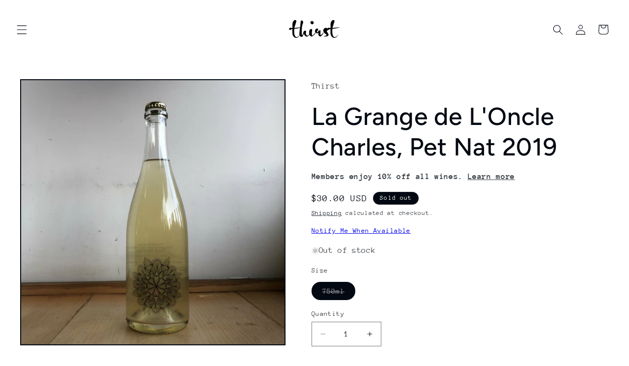

--- FILE ---
content_type: text/html; charset=utf-8
request_url: https://thirstmerchants.com/collections/alsace-gems-2021/products/la-grange-de-loncle-charles-pet-nat-2019
body_size: 60887
content:
<!doctype html>
<html class="js" lang="en">
  <head>
    <meta charset="utf-8">
    <meta http-equiv="X-UA-Compatible" content="IE=edge">
    <meta name="viewport" content="width=device-width,initial-scale=1">
    <meta name="theme-color" content="">
    <link rel="canonical" href="https://thirstmerchants.com/products/la-grange-de-loncle-charles-pet-nat-2019"><link rel="icon" type="image/png" href="//thirstmerchants.com/cdn/shop/files/thirst_favico.png?crop=center&height=32&v=1695089120&width=32"><link rel="preconnect" href="https://fonts.shopifycdn.com" crossorigin><title>
      La Grange de L&#39;Oncle Charles, Pet Nat 2019
 &ndash; Thirst</title>

    
      <meta name="description" content="100% Pinot Auxerrois  Region: Alsace, France ">
    

    

<meta property="og:site_name" content="Thirst">
<meta property="og:url" content="https://thirstmerchants.com/products/la-grange-de-loncle-charles-pet-nat-2019">
<meta property="og:title" content="La Grange de L&#39;Oncle Charles, Pet Nat 2019">
<meta property="og:type" content="product">
<meta property="og:description" content="100% Pinot Auxerrois  Region: Alsace, France "><meta property="og:image" content="http://thirstmerchants.com/cdn/shop/products/IMG_9563.jpg?v=1605392111">
  <meta property="og:image:secure_url" content="https://thirstmerchants.com/cdn/shop/products/IMG_9563.jpg?v=1605392111">
  <meta property="og:image:width" content="1200">
  <meta property="og:image:height" content="1200"><meta property="og:price:amount" content="30.00">
  <meta property="og:price:currency" content="USD"><meta name="twitter:card" content="summary_large_image">
<meta name="twitter:title" content="La Grange de L&#39;Oncle Charles, Pet Nat 2019">
<meta name="twitter:description" content="100% Pinot Auxerrois  Region: Alsace, France ">


    <script src="//thirstmerchants.com/cdn/shop/t/18/assets/constants.js?v=132983761750457495441720458920" defer="defer"></script>
    <script src="//thirstmerchants.com/cdn/shop/t/18/assets/pubsub.js?v=158357773527763999511720458920" defer="defer"></script>
    <script src="//thirstmerchants.com/cdn/shop/t/18/assets/global.js?v=88558128918567037191720458920" defer="defer"></script><script src="//thirstmerchants.com/cdn/shop/t/18/assets/animations.js?v=88693664871331136111720458919" defer="defer"></script><script>window.performance && window.performance.mark && window.performance.mark('shopify.content_for_header.start');</script><meta name="google-site-verification" content="5dqO1679mOOVKqUUapNBC-fOnZ9haMNla5dbLGmosHo">
<meta name="google-site-verification" content="5dqO1679mOOVKqUUapNBC-fOnZ9haMNla5dbLGmosHo">
<meta name="facebook-domain-verification" content="5nexa3aqdg1kxrv7323x2rq4vuf1c0">
<meta name="facebook-domain-verification" content="72dvqra3fc6wgnuyyrg2hgifd849bj">
<meta id="shopify-digital-wallet" name="shopify-digital-wallet" content="/9073721401/digital_wallets/dialog">
<meta name="shopify-checkout-api-token" content="eba6f180a531a146848183cbbaccee95">
<meta id="in-context-paypal-metadata" data-shop-id="9073721401" data-venmo-supported="false" data-environment="production" data-locale="en_US" data-paypal-v4="true" data-currency="USD">
<link rel="alternate" type="application/json+oembed" href="https://thirstmerchants.com/products/la-grange-de-loncle-charles-pet-nat-2019.oembed">
<script async="async" src="/checkouts/internal/preloads.js?locale=en-US"></script>
<link rel="preconnect" href="https://shop.app" crossorigin="anonymous">
<script async="async" src="https://shop.app/checkouts/internal/preloads.js?locale=en-US&shop_id=9073721401" crossorigin="anonymous"></script>
<script id="apple-pay-shop-capabilities" type="application/json">{"shopId":9073721401,"countryCode":"US","currencyCode":"USD","merchantCapabilities":["supports3DS"],"merchantId":"gid:\/\/shopify\/Shop\/9073721401","merchantName":"Thirst","requiredBillingContactFields":["postalAddress","email","phone"],"requiredShippingContactFields":["postalAddress","email","phone"],"shippingType":"shipping","supportedNetworks":["visa","masterCard","amex","discover","elo","jcb"],"total":{"type":"pending","label":"Thirst","amount":"1.00"},"shopifyPaymentsEnabled":true,"supportsSubscriptions":true}</script>
<script id="shopify-features" type="application/json">{"accessToken":"eba6f180a531a146848183cbbaccee95","betas":["rich-media-storefront-analytics"],"domain":"thirstmerchants.com","predictiveSearch":true,"shopId":9073721401,"locale":"en"}</script>
<script>var Shopify = Shopify || {};
Shopify.shop = "thirstwine.myshopify.com";
Shopify.locale = "en";
Shopify.currency = {"active":"USD","rate":"1.0"};
Shopify.country = "US";
Shopify.theme = {"name":"Taste v15 Jul 2024","id":143397912834,"schema_name":"Taste","schema_version":"15.0.0","theme_store_id":1434,"role":"main"};
Shopify.theme.handle = "null";
Shopify.theme.style = {"id":null,"handle":null};
Shopify.cdnHost = "thirstmerchants.com/cdn";
Shopify.routes = Shopify.routes || {};
Shopify.routes.root = "/";</script>
<script type="module">!function(o){(o.Shopify=o.Shopify||{}).modules=!0}(window);</script>
<script>!function(o){function n(){var o=[];function n(){o.push(Array.prototype.slice.apply(arguments))}return n.q=o,n}var t=o.Shopify=o.Shopify||{};t.loadFeatures=n(),t.autoloadFeatures=n()}(window);</script>
<script>
  window.ShopifyPay = window.ShopifyPay || {};
  window.ShopifyPay.apiHost = "shop.app\/pay";
  window.ShopifyPay.redirectState = null;
</script>
<script id="shop-js-analytics" type="application/json">{"pageType":"product"}</script>
<script defer="defer" async type="module" src="//thirstmerchants.com/cdn/shopifycloud/shop-js/modules/v2/client.init-shop-cart-sync_DtuiiIyl.en.esm.js"></script>
<script defer="defer" async type="module" src="//thirstmerchants.com/cdn/shopifycloud/shop-js/modules/v2/chunk.common_CUHEfi5Q.esm.js"></script>
<script type="module">
  await import("//thirstmerchants.com/cdn/shopifycloud/shop-js/modules/v2/client.init-shop-cart-sync_DtuiiIyl.en.esm.js");
await import("//thirstmerchants.com/cdn/shopifycloud/shop-js/modules/v2/chunk.common_CUHEfi5Q.esm.js");

  window.Shopify.SignInWithShop?.initShopCartSync?.({"fedCMEnabled":true,"windoidEnabled":true});

</script>
<script>
  window.Shopify = window.Shopify || {};
  if (!window.Shopify.featureAssets) window.Shopify.featureAssets = {};
  window.Shopify.featureAssets['shop-js'] = {"shop-cart-sync":["modules/v2/client.shop-cart-sync_DFoTY42P.en.esm.js","modules/v2/chunk.common_CUHEfi5Q.esm.js"],"init-fed-cm":["modules/v2/client.init-fed-cm_D2UNy1i2.en.esm.js","modules/v2/chunk.common_CUHEfi5Q.esm.js"],"init-shop-email-lookup-coordinator":["modules/v2/client.init-shop-email-lookup-coordinator_BQEe2rDt.en.esm.js","modules/v2/chunk.common_CUHEfi5Q.esm.js"],"shop-cash-offers":["modules/v2/client.shop-cash-offers_3CTtReFF.en.esm.js","modules/v2/chunk.common_CUHEfi5Q.esm.js","modules/v2/chunk.modal_BewljZkx.esm.js"],"shop-button":["modules/v2/client.shop-button_C6oxCjDL.en.esm.js","modules/v2/chunk.common_CUHEfi5Q.esm.js"],"init-windoid":["modules/v2/client.init-windoid_5pix8xhK.en.esm.js","modules/v2/chunk.common_CUHEfi5Q.esm.js"],"avatar":["modules/v2/client.avatar_BTnouDA3.en.esm.js"],"init-shop-cart-sync":["modules/v2/client.init-shop-cart-sync_DtuiiIyl.en.esm.js","modules/v2/chunk.common_CUHEfi5Q.esm.js"],"shop-toast-manager":["modules/v2/client.shop-toast-manager_BYv_8cH1.en.esm.js","modules/v2/chunk.common_CUHEfi5Q.esm.js"],"pay-button":["modules/v2/client.pay-button_FnF9EIkY.en.esm.js","modules/v2/chunk.common_CUHEfi5Q.esm.js"],"shop-login-button":["modules/v2/client.shop-login-button_CH1KUpOf.en.esm.js","modules/v2/chunk.common_CUHEfi5Q.esm.js","modules/v2/chunk.modal_BewljZkx.esm.js"],"init-customer-accounts-sign-up":["modules/v2/client.init-customer-accounts-sign-up_aj7QGgYS.en.esm.js","modules/v2/client.shop-login-button_CH1KUpOf.en.esm.js","modules/v2/chunk.common_CUHEfi5Q.esm.js","modules/v2/chunk.modal_BewljZkx.esm.js"],"init-shop-for-new-customer-accounts":["modules/v2/client.init-shop-for-new-customer-accounts_NbnYRf_7.en.esm.js","modules/v2/client.shop-login-button_CH1KUpOf.en.esm.js","modules/v2/chunk.common_CUHEfi5Q.esm.js","modules/v2/chunk.modal_BewljZkx.esm.js"],"init-customer-accounts":["modules/v2/client.init-customer-accounts_ppedhqCH.en.esm.js","modules/v2/client.shop-login-button_CH1KUpOf.en.esm.js","modules/v2/chunk.common_CUHEfi5Q.esm.js","modules/v2/chunk.modal_BewljZkx.esm.js"],"shop-follow-button":["modules/v2/client.shop-follow-button_CMIBBa6u.en.esm.js","modules/v2/chunk.common_CUHEfi5Q.esm.js","modules/v2/chunk.modal_BewljZkx.esm.js"],"lead-capture":["modules/v2/client.lead-capture_But0hIyf.en.esm.js","modules/v2/chunk.common_CUHEfi5Q.esm.js","modules/v2/chunk.modal_BewljZkx.esm.js"],"checkout-modal":["modules/v2/client.checkout-modal_BBxc70dQ.en.esm.js","modules/v2/chunk.common_CUHEfi5Q.esm.js","modules/v2/chunk.modal_BewljZkx.esm.js"],"shop-login":["modules/v2/client.shop-login_hM3Q17Kl.en.esm.js","modules/v2/chunk.common_CUHEfi5Q.esm.js","modules/v2/chunk.modal_BewljZkx.esm.js"],"payment-terms":["modules/v2/client.payment-terms_CAtGlQYS.en.esm.js","modules/v2/chunk.common_CUHEfi5Q.esm.js","modules/v2/chunk.modal_BewljZkx.esm.js"]};
</script>
<script>(function() {
  var isLoaded = false;
  function asyncLoad() {
    if (isLoaded) return;
    isLoaded = true;
    var urls = ["https:\/\/av-northern-apps.com\/js\/agecheckerplus_mG35tH2eGxRu7PQW.js?shop=thirstwine.myshopify.com","https:\/\/cdn.shopify.com\/s\/files\/1\/0090\/7372\/1401\/t\/16\/assets\/loy_9073721401.js?v=1705543384\u0026shop=thirstwine.myshopify.com"];
    for (var i = 0; i < urls.length; i++) {
      var s = document.createElement('script');
      s.type = 'text/javascript';
      s.async = true;
      s.src = urls[i];
      var x = document.getElementsByTagName('script')[0];
      x.parentNode.insertBefore(s, x);
    }
  };
  if(window.attachEvent) {
    window.attachEvent('onload', asyncLoad);
  } else {
    window.addEventListener('load', asyncLoad, false);
  }
})();</script>
<script id="__st">var __st={"a":9073721401,"offset":-18000,"reqid":"e40e9ea8-dda1-4570-bce8-593f8c31deb7-1767440106","pageurl":"thirstmerchants.com\/collections\/alsace-gems-2021\/products\/la-grange-de-loncle-charles-pet-nat-2019","u":"f40572ff9ac8","p":"product","rtyp":"product","rid":5913350963353};</script>
<script>window.ShopifyPaypalV4VisibilityTracking = true;</script>
<script id="captcha-bootstrap">!function(){'use strict';const t='contact',e='account',n='new_comment',o=[[t,t],['blogs',n],['comments',n],[t,'customer']],c=[[e,'customer_login'],[e,'guest_login'],[e,'recover_customer_password'],[e,'create_customer']],r=t=>t.map((([t,e])=>`form[action*='/${t}']:not([data-nocaptcha='true']) input[name='form_type'][value='${e}']`)).join(','),a=t=>()=>t?[...document.querySelectorAll(t)].map((t=>t.form)):[];function s(){const t=[...o],e=r(t);return a(e)}const i='password',u='form_key',d=['recaptcha-v3-token','g-recaptcha-response','h-captcha-response',i],f=()=>{try{return window.sessionStorage}catch{return}},m='__shopify_v',_=t=>t.elements[u];function p(t,e,n=!1){try{const o=window.sessionStorage,c=JSON.parse(o.getItem(e)),{data:r}=function(t){const{data:e,action:n}=t;return t[m]||n?{data:e,action:n}:{data:t,action:n}}(c);for(const[e,n]of Object.entries(r))t.elements[e]&&(t.elements[e].value=n);n&&o.removeItem(e)}catch(o){console.error('form repopulation failed',{error:o})}}const l='form_type',E='cptcha';function T(t){t.dataset[E]=!0}const w=window,h=w.document,L='Shopify',v='ce_forms',y='captcha';let A=!1;((t,e)=>{const n=(g='f06e6c50-85a8-45c8-87d0-21a2b65856fe',I='https://cdn.shopify.com/shopifycloud/storefront-forms-hcaptcha/ce_storefront_forms_captcha_hcaptcha.v1.5.2.iife.js',D={infoText:'Protected by hCaptcha',privacyText:'Privacy',termsText:'Terms'},(t,e,n)=>{const o=w[L][v],c=o.bindForm;if(c)return c(t,g,e,D).then(n);var r;o.q.push([[t,g,e,D],n]),r=I,A||(h.body.append(Object.assign(h.createElement('script'),{id:'captcha-provider',async:!0,src:r})),A=!0)});var g,I,D;w[L]=w[L]||{},w[L][v]=w[L][v]||{},w[L][v].q=[],w[L][y]=w[L][y]||{},w[L][y].protect=function(t,e){n(t,void 0,e),T(t)},Object.freeze(w[L][y]),function(t,e,n,w,h,L){const[v,y,A,g]=function(t,e,n){const i=e?o:[],u=t?c:[],d=[...i,...u],f=r(d),m=r(i),_=r(d.filter((([t,e])=>n.includes(e))));return[a(f),a(m),a(_),s()]}(w,h,L),I=t=>{const e=t.target;return e instanceof HTMLFormElement?e:e&&e.form},D=t=>v().includes(t);t.addEventListener('submit',(t=>{const e=I(t);if(!e)return;const n=D(e)&&!e.dataset.hcaptchaBound&&!e.dataset.recaptchaBound,o=_(e),c=g().includes(e)&&(!o||!o.value);(n||c)&&t.preventDefault(),c&&!n&&(function(t){try{if(!f())return;!function(t){const e=f();if(!e)return;const n=_(t);if(!n)return;const o=n.value;o&&e.removeItem(o)}(t);const e=Array.from(Array(32),(()=>Math.random().toString(36)[2])).join('');!function(t,e){_(t)||t.append(Object.assign(document.createElement('input'),{type:'hidden',name:u})),t.elements[u].value=e}(t,e),function(t,e){const n=f();if(!n)return;const o=[...t.querySelectorAll(`input[type='${i}']`)].map((({name:t})=>t)),c=[...d,...o],r={};for(const[a,s]of new FormData(t).entries())c.includes(a)||(r[a]=s);n.setItem(e,JSON.stringify({[m]:1,action:t.action,data:r}))}(t,e)}catch(e){console.error('failed to persist form',e)}}(e),e.submit())}));const S=(t,e)=>{t&&!t.dataset[E]&&(n(t,e.some((e=>e===t))),T(t))};for(const o of['focusin','change'])t.addEventListener(o,(t=>{const e=I(t);D(e)&&S(e,y())}));const B=e.get('form_key'),M=e.get(l),P=B&&M;t.addEventListener('DOMContentLoaded',(()=>{const t=y();if(P)for(const e of t)e.elements[l].value===M&&p(e,B);[...new Set([...A(),...v().filter((t=>'true'===t.dataset.shopifyCaptcha))])].forEach((e=>S(e,t)))}))}(h,new URLSearchParams(w.location.search),n,t,e,['guest_login'])})(!0,!0)}();</script>
<script integrity="sha256-4kQ18oKyAcykRKYeNunJcIwy7WH5gtpwJnB7kiuLZ1E=" data-source-attribution="shopify.loadfeatures" defer="defer" src="//thirstmerchants.com/cdn/shopifycloud/storefront/assets/storefront/load_feature-a0a9edcb.js" crossorigin="anonymous"></script>
<script crossorigin="anonymous" defer="defer" src="//thirstmerchants.com/cdn/shopifycloud/storefront/assets/shopify_pay/storefront-65b4c6d7.js?v=20250812"></script>
<script data-source-attribution="shopify.dynamic_checkout.dynamic.init">var Shopify=Shopify||{};Shopify.PaymentButton=Shopify.PaymentButton||{isStorefrontPortableWallets:!0,init:function(){window.Shopify.PaymentButton.init=function(){};var t=document.createElement("script");t.src="https://thirstmerchants.com/cdn/shopifycloud/portable-wallets/latest/portable-wallets.en.js",t.type="module",document.head.appendChild(t)}};
</script>
<script data-source-attribution="shopify.dynamic_checkout.buyer_consent">
  function portableWalletsHideBuyerConsent(e){var t=document.getElementById("shopify-buyer-consent"),n=document.getElementById("shopify-subscription-policy-button");t&&n&&(t.classList.add("hidden"),t.setAttribute("aria-hidden","true"),n.removeEventListener("click",e))}function portableWalletsShowBuyerConsent(e){var t=document.getElementById("shopify-buyer-consent"),n=document.getElementById("shopify-subscription-policy-button");t&&n&&(t.classList.remove("hidden"),t.removeAttribute("aria-hidden"),n.addEventListener("click",e))}window.Shopify?.PaymentButton&&(window.Shopify.PaymentButton.hideBuyerConsent=portableWalletsHideBuyerConsent,window.Shopify.PaymentButton.showBuyerConsent=portableWalletsShowBuyerConsent);
</script>
<script>
  function portableWalletsCleanup(e){e&&e.src&&console.error("Failed to load portable wallets script "+e.src);var t=document.querySelectorAll("shopify-accelerated-checkout .shopify-payment-button__skeleton, shopify-accelerated-checkout-cart .wallet-cart-button__skeleton"),e=document.getElementById("shopify-buyer-consent");for(let e=0;e<t.length;e++)t[e].remove();e&&e.remove()}function portableWalletsNotLoadedAsModule(e){e instanceof ErrorEvent&&"string"==typeof e.message&&e.message.includes("import.meta")&&"string"==typeof e.filename&&e.filename.includes("portable-wallets")&&(window.removeEventListener("error",portableWalletsNotLoadedAsModule),window.Shopify.PaymentButton.failedToLoad=e,"loading"===document.readyState?document.addEventListener("DOMContentLoaded",window.Shopify.PaymentButton.init):window.Shopify.PaymentButton.init())}window.addEventListener("error",portableWalletsNotLoadedAsModule);
</script>

<script type="module" src="https://thirstmerchants.com/cdn/shopifycloud/portable-wallets/latest/portable-wallets.en.js" onError="portableWalletsCleanup(this)" crossorigin="anonymous"></script>
<script nomodule>
  document.addEventListener("DOMContentLoaded", portableWalletsCleanup);
</script>

<link id="shopify-accelerated-checkout-styles" rel="stylesheet" media="screen" href="https://thirstmerchants.com/cdn/shopifycloud/portable-wallets/latest/accelerated-checkout-backwards-compat.css" crossorigin="anonymous">
<style id="shopify-accelerated-checkout-cart">
        #shopify-buyer-consent {
  margin-top: 1em;
  display: inline-block;
  width: 100%;
}

#shopify-buyer-consent.hidden {
  display: none;
}

#shopify-subscription-policy-button {
  background: none;
  border: none;
  padding: 0;
  text-decoration: underline;
  font-size: inherit;
  cursor: pointer;
}

#shopify-subscription-policy-button::before {
  box-shadow: none;
}

      </style>
<script id="sections-script" data-sections="header" defer="defer" src="//thirstmerchants.com/cdn/shop/t/18/compiled_assets/scripts.js?6953"></script>
<script>window.performance && window.performance.mark && window.performance.mark('shopify.content_for_header.end');</script>


    <style data-shopify>
      @font-face {
  font-family: "Anonymous Pro";
  font-weight: 400;
  font-style: normal;
  font-display: swap;
  src: url("//thirstmerchants.com/cdn/fonts/anonymous_pro/anonymouspro_n4.f8892cc1cfa3d797af6172c8eeddce62cf610e33.woff2") format("woff2"),
       url("//thirstmerchants.com/cdn/fonts/anonymous_pro/anonymouspro_n4.a707ca3ea5e6b6468ff0c29cf7e105dca1c09be4.woff") format("woff");
}

      @font-face {
  font-family: "Anonymous Pro";
  font-weight: 700;
  font-style: normal;
  font-display: swap;
  src: url("//thirstmerchants.com/cdn/fonts/anonymous_pro/anonymouspro_n7.1abf60a1262a5f61d3e7f19599b5bc79deae580f.woff2") format("woff2"),
       url("//thirstmerchants.com/cdn/fonts/anonymous_pro/anonymouspro_n7.72f538c813c55fd861df0050c3a89911062226b9.woff") format("woff");
}

      @font-face {
  font-family: "Anonymous Pro";
  font-weight: 400;
  font-style: italic;
  font-display: swap;
  src: url("//thirstmerchants.com/cdn/fonts/anonymous_pro/anonymouspro_i4.e25745b6d033a0b4eea75ad1dd0df2b911abcf1f.woff2") format("woff2"),
       url("//thirstmerchants.com/cdn/fonts/anonymous_pro/anonymouspro_i4.280c8776a79ac154f9332217a9852603e17ae391.woff") format("woff");
}

      @font-face {
  font-family: "Anonymous Pro";
  font-weight: 700;
  font-style: italic;
  font-display: swap;
  src: url("//thirstmerchants.com/cdn/fonts/anonymous_pro/anonymouspro_i7.ee4faea594767398c1a7c2d939c79e197bcdaf0b.woff2") format("woff2"),
       url("//thirstmerchants.com/cdn/fonts/anonymous_pro/anonymouspro_i7.d1ad252be5feb58dd0c7443a002463a98964f452.woff") format("woff");
}

      @font-face {
  font-family: Figtree;
  font-weight: 500;
  font-style: normal;
  font-display: swap;
  src: url("//thirstmerchants.com/cdn/fonts/figtree/figtree_n5.3b6b7df38aa5986536945796e1f947445832047c.woff2") format("woff2"),
       url("//thirstmerchants.com/cdn/fonts/figtree/figtree_n5.f26bf6dcae278b0ed902605f6605fa3338e81dab.woff") format("woff");
}


      
        :root,
        .color-background-1 {
          --color-background: 255,255,255;
        
          --gradient-background: #ffffff;
        

        

        --color-foreground: 2,9,18;
        --color-background-contrast: 191,191,191;
        --color-shadow: 2,9,18;
        --color-button: 2,9,18;
        --color-button-text: 252,252,252;
        --color-secondary-button: 255,255,255;
        --color-secondary-button-text: 2,9,18;
        --color-link: 2,9,18;
        --color-badge-foreground: 2,9,18;
        --color-badge-background: 255,255,255;
        --color-badge-border: 2,9,18;
        --payment-terms-background-color: rgb(255 255 255);
      }
      
        
        .color-background-2 {
          --color-background: 228,246,255;
        
          --gradient-background: #e4f6ff;
        

        

        --color-foreground: 2,9,18;
        --color-background-contrast: 100,203,255;
        --color-shadow: 2,9,18;
        --color-button: 2,9,18;
        --color-button-text: 228,246,255;
        --color-secondary-button: 228,246,255;
        --color-secondary-button-text: 2,9,18;
        --color-link: 2,9,18;
        --color-badge-foreground: 2,9,18;
        --color-badge-background: 228,246,255;
        --color-badge-border: 2,9,18;
        --payment-terms-background-color: rgb(228 246 255);
      }
      
        
        .color-inverse {
          --color-background: 219,233,224;
        
          --gradient-background: #dbe9e0;
        

        

        --color-foreground: 2,9,18;
        --color-background-contrast: 140,185,156;
        --color-shadow: 2,9,18;
        --color-button: 2,9,18;
        --color-button-text: 219,233,224;
        --color-secondary-button: 219,233,224;
        --color-secondary-button-text: 2,9,18;
        --color-link: 2,9,18;
        --color-badge-foreground: 2,9,18;
        --color-badge-background: 219,233,224;
        --color-badge-border: 2,9,18;
        --payment-terms-background-color: rgb(219 233 224);
      }
      
        
        .color-accent-1 {
          --color-background: 2,9,18;
        
          --gradient-background: #020912;
        

        

        --color-foreground: 255,255,255;
        --color-background-contrast: 43,126,232;
        --color-shadow: 2,9,18;
        --color-button: 255,255,255;
        --color-button-text: 2,9,18;
        --color-secondary-button: 2,9,18;
        --color-secondary-button-text: 252,252,252;
        --color-link: 252,252,252;
        --color-badge-foreground: 255,255,255;
        --color-badge-background: 2,9,18;
        --color-badge-border: 255,255,255;
        --payment-terms-background-color: rgb(2 9 18);
      }
      
        
        .color-accent-2 {
          --color-background: 255,223,184;
        
          --gradient-background: #ffdfb8;
        

        

        --color-foreground: 2,9,18;
        --color-background-contrast: 255,166,57;
        --color-shadow: 2,9,18;
        --color-button: 2,9,18;
        --color-button-text: 255,223,184;
        --color-secondary-button: 255,223,184;
        --color-secondary-button-text: 2,9,18;
        --color-link: 2,9,18;
        --color-badge-foreground: 2,9,18;
        --color-badge-background: 255,223,184;
        --color-badge-border: 2,9,18;
        --payment-terms-background-color: rgb(255 223 184);
      }
      

      body, .color-background-1, .color-background-2, .color-inverse, .color-accent-1, .color-accent-2 {
        color: rgba(var(--color-foreground), 0.75);
        background-color: rgb(var(--color-background));
      }

      :root {
        --font-body-family: "Anonymous Pro", monospace;
        --font-body-style: normal;
        --font-body-weight: 400;
        --font-body-weight-bold: 700;

        --font-heading-family: Figtree, sans-serif;
        --font-heading-style: normal;
        --font-heading-weight: 500;

        --font-body-scale: 1.05;
        --font-heading-scale: 1.1904761904761905;

        --media-padding: px;
        --media-border-opacity: 1.0;
        --media-border-width: 2px;
        --media-radius: 0px;
        --media-shadow-opacity: 0.0;
        --media-shadow-horizontal-offset: 0px;
        --media-shadow-vertical-offset: 4px;
        --media-shadow-blur-radius: 5px;
        --media-shadow-visible: 0;

        --page-width: 140rem;
        --page-width-margin: 0rem;

        --product-card-image-padding: 0.0rem;
        --product-card-corner-radius: 0.0rem;
        --product-card-text-alignment: center;
        --product-card-border-width: 0.0rem;
        --product-card-border-opacity: 0.1;
        --product-card-shadow-opacity: 0.0;
        --product-card-shadow-visible: 0;
        --product-card-shadow-horizontal-offset: 0.0rem;
        --product-card-shadow-vertical-offset: 0.4rem;
        --product-card-shadow-blur-radius: 0.5rem;

        --collection-card-image-padding: 0.0rem;
        --collection-card-corner-radius: 0.0rem;
        --collection-card-text-alignment: center;
        --collection-card-border-width: 0.0rem;
        --collection-card-border-opacity: 0.1;
        --collection-card-shadow-opacity: 0.0;
        --collection-card-shadow-visible: 0;
        --collection-card-shadow-horizontal-offset: 0.0rem;
        --collection-card-shadow-vertical-offset: 0.4rem;
        --collection-card-shadow-blur-radius: 0.5rem;

        --blog-card-image-padding: 0.0rem;
        --blog-card-corner-radius: 0.0rem;
        --blog-card-text-alignment: center;
        --blog-card-border-width: 0.0rem;
        --blog-card-border-opacity: 0.1;
        --blog-card-shadow-opacity: 0.0;
        --blog-card-shadow-visible: 0;
        --blog-card-shadow-horizontal-offset: 0.0rem;
        --blog-card-shadow-vertical-offset: 0.4rem;
        --blog-card-shadow-blur-radius: 0.5rem;

        --badge-corner-radius: 4.0rem;

        --popup-border-width: 2px;
        --popup-border-opacity: 1.0;
        --popup-corner-radius: 0px;
        --popup-shadow-opacity: 0.05;
        --popup-shadow-horizontal-offset: 0px;
        --popup-shadow-vertical-offset: 4px;
        --popup-shadow-blur-radius: 5px;

        --drawer-border-width: 2px;
        --drawer-border-opacity: 1.0;
        --drawer-shadow-opacity: 0.0;
        --drawer-shadow-horizontal-offset: 0px;
        --drawer-shadow-vertical-offset: 4px;
        --drawer-shadow-blur-radius: 5px;

        --spacing-sections-desktop: 20px;
        --spacing-sections-mobile: 20px;

        --grid-desktop-vertical-spacing: 24px;
        --grid-desktop-horizontal-spacing: 24px;
        --grid-mobile-vertical-spacing: 12px;
        --grid-mobile-horizontal-spacing: 12px;

        --text-boxes-border-opacity: 1.0;
        --text-boxes-border-width: 0px;
        --text-boxes-radius: 0px;
        --text-boxes-shadow-opacity: 0.0;
        --text-boxes-shadow-visible: 0;
        --text-boxes-shadow-horizontal-offset: 0px;
        --text-boxes-shadow-vertical-offset: 4px;
        --text-boxes-shadow-blur-radius: 5px;

        --buttons-radius: 0px;
        --buttons-radius-outset: 0px;
        --buttons-border-width: 1px;
        --buttons-border-opacity: 1.0;
        --buttons-shadow-opacity: 0.0;
        --buttons-shadow-visible: 0;
        --buttons-shadow-horizontal-offset: 0px;
        --buttons-shadow-vertical-offset: 4px;
        --buttons-shadow-blur-radius: 5px;
        --buttons-border-offset: 0px;

        --inputs-radius: 0px;
        --inputs-border-width: 1px;
        --inputs-border-opacity: 0.55;
        --inputs-shadow-opacity: 0.0;
        --inputs-shadow-horizontal-offset: 0px;
        --inputs-margin-offset: 0px;
        --inputs-shadow-vertical-offset: 4px;
        --inputs-shadow-blur-radius: 5px;
        --inputs-radius-outset: 0px;

        --variant-pills-radius: 40px;
        --variant-pills-border-width: 1px;
        --variant-pills-border-opacity: 0.55;
        --variant-pills-shadow-opacity: 0.0;
        --variant-pills-shadow-horizontal-offset: 0px;
        --variant-pills-shadow-vertical-offset: 4px;
        --variant-pills-shadow-blur-radius: 5px;
      }

      *,
      *::before,
      *::after {
        box-sizing: inherit;
      }

      html {
        box-sizing: border-box;
        font-size: calc(var(--font-body-scale) * 62.5%);
        height: 100%;
      }

      body {
        display: grid;
        grid-template-rows: auto auto 1fr auto;
        grid-template-columns: 100%;
        min-height: 100%;
        margin: 0;
        font-size: 1.5rem;
        letter-spacing: 0.06rem;
        line-height: calc(1 + 0.8 / var(--font-body-scale));
        font-family: var(--font-body-family);
        font-style: var(--font-body-style);
        font-weight: var(--font-body-weight);
      }

      @media screen and (min-width: 750px) {
        body {
          font-size: 1.6rem;
        }
      }
    </style>

    <link href="//thirstmerchants.com/cdn/shop/t/18/assets/base.css?v=144968985024194912401720458919" rel="stylesheet" type="text/css" media="all" />

      <link rel="preload" as="font" href="//thirstmerchants.com/cdn/fonts/anonymous_pro/anonymouspro_n4.f8892cc1cfa3d797af6172c8eeddce62cf610e33.woff2" type="font/woff2" crossorigin>
      

      <link rel="preload" as="font" href="//thirstmerchants.com/cdn/fonts/figtree/figtree_n5.3b6b7df38aa5986536945796e1f947445832047c.woff2" type="font/woff2" crossorigin>
      
<link
        rel="stylesheet"
        href="//thirstmerchants.com/cdn/shop/t/18/assets/component-predictive-search.css?v=118923337488134913561720458920"
        media="print"
        onload="this.media='all'"
      ><script>
      if (Shopify.designMode) {
        document.documentElement.classList.add('shopify-design-mode');
      }
    </script>
  <!-- BEGIN app block: shopify://apps/klaviyo-email-marketing-sms/blocks/klaviyo-onsite-embed/2632fe16-c075-4321-a88b-50b567f42507 -->












  <script async src="https://static.klaviyo.com/onsite/js/Qftn9z/klaviyo.js?company_id=Qftn9z"></script>
  <script>!function(){if(!window.klaviyo){window._klOnsite=window._klOnsite||[];try{window.klaviyo=new Proxy({},{get:function(n,i){return"push"===i?function(){var n;(n=window._klOnsite).push.apply(n,arguments)}:function(){for(var n=arguments.length,o=new Array(n),w=0;w<n;w++)o[w]=arguments[w];var t="function"==typeof o[o.length-1]?o.pop():void 0,e=new Promise((function(n){window._klOnsite.push([i].concat(o,[function(i){t&&t(i),n(i)}]))}));return e}}})}catch(n){window.klaviyo=window.klaviyo||[],window.klaviyo.push=function(){var n;(n=window._klOnsite).push.apply(n,arguments)}}}}();</script>

  
    <script id="viewed_product">
      if (item == null) {
        var _learnq = _learnq || [];

        var MetafieldReviews = null
        var MetafieldYotpoRating = null
        var MetafieldYotpoCount = null
        var MetafieldLooxRating = null
        var MetafieldLooxCount = null
        var okendoProduct = null
        var okendoProductReviewCount = null
        var okendoProductReviewAverageValue = null
        try {
          // The following fields are used for Customer Hub recently viewed in order to add reviews.
          // This information is not part of __kla_viewed. Instead, it is part of __kla_viewed_reviewed_items
          MetafieldReviews = {};
          MetafieldYotpoRating = null
          MetafieldYotpoCount = null
          MetafieldLooxRating = null
          MetafieldLooxCount = null

          okendoProduct = null
          // If the okendo metafield is not legacy, it will error, which then requires the new json formatted data
          if (okendoProduct && 'error' in okendoProduct) {
            okendoProduct = null
          }
          okendoProductReviewCount = okendoProduct ? okendoProduct.reviewCount : null
          okendoProductReviewAverageValue = okendoProduct ? okendoProduct.reviewAverageValue : null
        } catch (error) {
          console.error('Error in Klaviyo onsite reviews tracking:', error);
        }

        var item = {
          Name: "La Grange de L'Oncle Charles, Pet Nat 2019",
          ProductID: 5913350963353,
          Categories: ["Alsace Gems 2021","Holiday Bubbles!","Holiday Guide: $30-$45","Holiday Guide: Orange Wine \u0026 Bubbles","Pet Nat","Staff Selects: Thanksgiving Edition","Thirst"],
          ImageURL: "https://thirstmerchants.com/cdn/shop/products/IMG_9563_grande.jpg?v=1605392111",
          URL: "https://thirstmerchants.com/products/la-grange-de-loncle-charles-pet-nat-2019",
          Brand: "Thirst",
          Price: "$30.00",
          Value: "30.00",
          CompareAtPrice: "$0.00"
        };
        _learnq.push(['track', 'Viewed Product', item]);
        _learnq.push(['trackViewedItem', {
          Title: item.Name,
          ItemId: item.ProductID,
          Categories: item.Categories,
          ImageUrl: item.ImageURL,
          Url: item.URL,
          Metadata: {
            Brand: item.Brand,
            Price: item.Price,
            Value: item.Value,
            CompareAtPrice: item.CompareAtPrice
          },
          metafields:{
            reviews: MetafieldReviews,
            yotpo:{
              rating: MetafieldYotpoRating,
              count: MetafieldYotpoCount,
            },
            loox:{
              rating: MetafieldLooxRating,
              count: MetafieldLooxCount,
            },
            okendo: {
              rating: okendoProductReviewAverageValue,
              count: okendoProductReviewCount,
            }
          }
        }]);
      }
    </script>
  




  <script>
    window.klaviyoReviewsProductDesignMode = false
  </script>







<!-- END app block --><!-- BEGIN app block: shopify://apps/bold-subscriptions/blocks/bsub-embed/9ceb49f0-5fe5-4b5e-943d-f8af8985167d -->
<script id="bold-subscriptions-app-embed-script" type="text/javascript" defer>
    
        
            if (window.location.href.includes('pages/manage-subscriptions')) {
                const queryParams = new URLSearchParams(window.location.search);
                if(queryParams.has('deep_link') && queryParams.get('deep_link') === 'upsell' &&
                    queryParams.has('type') && queryParams.get('type') === 'upcoming-order-email'
                ) {
                    window.location.href=`https://thirstmerchants.com/customer_authentication/redirect?locale=en&region_country=US?${queryParams.toString()}&from_msp=true`;
                }
            } else if (window.location.href.includes('https://thirstmerchants.com/customer_authentication/redirect?locale=en&region_country=US')) {
                document.addEventListener('DOMContentLoaded', function() {
                    const queryParams = new URLSearchParams(window.location.search);
                    if(queryParams.has('from_msp')) {
                        queryParams.delete('from_msp');

                        let form = document.querySelector("#customer_login");

                        if(form) {
                            let input = document.createElement('input');
                            input.type = 'hidden';
                            input.name = 'return_to';
                            input.value = `https://thirstmerchants.com/pages/manage-subscriptions?${queryParams.toString()}`;

                            form.appendChild(input);
                        }
                    }
                });
            }
        
    

    window.BOLD = window.BOLD || {};
    window.BOLD.subscriptions = window.BOLD.subscriptions || {};
    window.BOLD.subscriptions.config = window.BOLD.subscriptions.config || {};
    window.BOLD.subscriptions.config.isAppEmbedEnabled = true;
    window.BOLD.subscriptions.classes = window.BOLD.subscriptions.classes || {};
    window.BOLD.subscriptions.patches = window.BOLD.subscriptions.patches || {};
    window.BOLD.subscriptions.patches.maxCheckoutRetries = window.BOLD.subscriptions.patches.maxCheckoutRetries || 200;
    window.BOLD.subscriptions.patches.currentCheckoutRetries = window.BOLD.subscriptions.patches.currentCheckoutRetries || 0;
    window.BOLD.subscriptions.patches.maxCashierPatchAttempts = window.BOLD.subscriptions.patches.maxCashierPatchAttempts || 200;
    window.BOLD.subscriptions.patches.currentCashierPatchAttempts = window.BOLD.subscriptions.patches.currentCashierPatchAttempts || 0;
    window.BOLD.subscriptions.config.platform = 'shopify';
    window.BOLD.subscriptions.config.shopDomain = 'thirstwine.myshopify.com';
    window.BOLD.subscriptions.config.customDomain = 'thirstmerchants.com';
    window.BOLD.subscriptions.config.shopIdentifier = '9073721401';
    window.BOLD.subscriptions.config.cashierUrl = 'https://cashier.boldcommerce.com';
    window.BOLD.subscriptions.config.boldAPIBase = 'https://app-api.boldapps.net/';
    window.BOLD.subscriptions.config.cashierApplicationUUID = '2e6a2bbc-b12b-4255-abdf-a02af85c0d4e';
    window.BOLD.subscriptions.config.appUrl = 'https://sub.boldapps.net';
    window.BOLD.subscriptions.config.currencyCode = 'USD';
    window.BOLD.subscriptions.config.checkoutType = 'shopify';
    window.BOLD.subscriptions.config.currencyFormat = "$\u0026#123;\u0026#123;amount}}";
    window.BOLD.subscriptions.config.shopCurrencies = [{"id":6395,"currency":"USD","currency_format":"$\u0026#123;\u0026#123;amount}}","created_at":"2024-01-15 17:56:30","updated_at":"2024-01-15 17:56:30"}];
    window.BOLD.subscriptions.config.shopSettings = {"allow_msp_cancellation":true,"allow_msp_prepaid_renewal":true,"customer_can_pause_subscription":true,"customer_can_change_next_order_date":true,"customer_can_change_order_frequency":true,"customer_can_create_an_additional_order":false,"customer_can_use_passwordless_login":false,"customer_passwordless_login_redirect":false,"customer_can_add_products_to_existing_subscriptions":false,"show_currency_code":true,"stored_payment_method_policy":"required","customer_portal_path":"pages\/manage-subscriptions"};
    window.BOLD.subscriptions.config.customerLoginPath = null;
    window.BOLD.subscriptions.config.isPrepaidEnabled = window.BOLD.subscriptions.config.isPrepaidEnabled || true;
    window.BOLD.subscriptions.config.loadSubscriptionGroupFrom = 'default';
    window.BOLD.subscriptions.config.loadSubscriptionGroupFromTypes = "default";
    window.BOLD.subscriptions.config.cashierPluginOnlyMode = window.BOLD.subscriptions.config.cashierPluginOnlyMode || false;
    if (window.BOLD.subscriptions.config.waitForCheckoutLoader === undefined) {
        window.BOLD.subscriptions.config.waitForCheckoutLoader = true;
    }

    window.BOLD.subscriptions.config.addToCartFormSelectors = window.BOLD.subscriptions.config.addToCartFormSelectors || [];
    window.BOLD.subscriptions.config.addToCartButtonSelectors = window.BOLD.subscriptions.config.addToCartButtonSelectors || [];
    window.BOLD.subscriptions.config.widgetInsertBeforeSelectors = window.BOLD.subscriptions.config.widgetInsertBeforeSelectors || [];
    window.BOLD.subscriptions.config.quickAddToCartButtonSelectors = window.BOLD.subscriptions.config.quickAddToCartButtonSelectors || [];
    window.BOLD.subscriptions.config.cartElementSelectors = window.BOLD.subscriptions.config.cartElementSelectors || [];
    window.BOLD.subscriptions.config.cartTotalElementSelectors = window.BOLD.subscriptions.config.cartTotalElementSelectors || [];
    window.BOLD.subscriptions.config.lineItemSelectors = window.BOLD.subscriptions.config.lineItemSelectors || [];
    window.BOLD.subscriptions.config.lineItemNameSelectors = window.BOLD.subscriptions.config.lineItemNameSelectors || [];
    window.BOLD.subscriptions.config.checkoutButtonSelectors = window.BOLD.subscriptions.config.checkoutButtonSelectors || [];

    window.BOLD.subscriptions.config.featureFlags = window.BOLD.subscriptions.config.featureFlagOverrides || ["BE-2298-Support-Variant-Selections-In-Sub-Groups","BE-3206-shipping-option-api","BE-6519-admin-edit-delivery-methods","BE-6178-Control-Oversell-Rules-For-Recurrences","BE-6887_Reduce_CBP_Chunk_Size","BE-6741-RESTFUL-discount-codes","BE-6925-remove-bold-error-code-from-error-message","BE-6676-enable-embedded-flow"];
    window.BOLD.subscriptions.config.subscriptionProcessingFrequency = '60';
    window.BOLD.subscriptions.config.requireMSPInitialLoadingMessage = true;
    window.BOLD.subscriptions.data = window.BOLD.subscriptions.data || {};

    // Interval text markup template
    window.BOLD.subscriptions.config.lineItemPropertyListSelectors = window.BOLD.subscriptions.config.lineItemPropertyListSelectors || [];
    window.BOLD.subscriptions.config.lineItemPropertyListSelectors.push('dl.definitionList');
    window.BOLD.subscriptions.config.lineItemPropertyListTemplate = window.BOLD.subscriptions.config.lineItemPropertyListTemplate || '<dl class="definitionList"></dl>';
    window.BOLD.subscriptions.config.lineItemPropertyTemplate = window.BOLD.subscriptions.config.lineItemPropertyTemplate || '<dt class="definitionList-key">{{key}}:</dt><dd class="definitionList-value">{{value}}</dd>';

    // Discount text markup template
    window.BOLD.subscriptions.config.discountItemTemplate = window.BOLD.subscriptions.config.discountItemTemplate || '<div class="bold-subscriptions-discount"><div class="bold-subscriptions-discount__details">{{details}}</div><div class="bold-subscriptions-discount__total">{{total}}</div></div>';


    // Constants in XMLHttpRequest are not reliable, so we will create our own
    // reference: https://developer.mozilla.org/en-US/docs/Web/API/XMLHttpRequest/readyState
    window.BOLD.subscriptions.config.XMLHttpRequest = {
        UNSENT:0,            // Client has been created. open() not called yet.
        OPENED: 1,           // open() has been called.
        HEADERS_RECEIVED: 2, // send() has been called, and headers and status are available.
        LOADING: 3,          // Downloading; responseText holds partial data.
        DONE: 4              // The operation is complete.
    };

    window.BOLD.subscriptions.config.assetBaseUrl = 'https://sub.boldapps.net';
    if (window.localStorage && window.localStorage.getItem('boldSubscriptionsAssetBaseUrl')) {
        window.BOLD.subscriptions.config.assetBaseUrl = window.localStorage.getItem('boldSubscriptionsAssetBaseUrl')
    }

    window.BOLD.subscriptions.data.subscriptionGroups = [];
    if (localStorage && localStorage.getItem('boldSubscriptionsSubscriptionGroups')) {
        window.BOLD.subscriptions.data.subscriptionGroups = JSON.parse(localStorage.getItem('boldSubscriptionsSubscriptionGroups'));
    } else {
        window.BOLD.subscriptions.data.subscriptionGroups = [{"id":37342,"billing_rules":[{"id":91495,"subscription_group_id":37342,"interval_name":"Every Month","billing_rule":"FREQ=MONTHLY","custom_billing_rule":""},{"id":91496,"subscription_group_id":37342,"interval_name":"Every 2 Months","billing_rule":"FREQ=MONTHLY","custom_billing_rule":""},{"id":91497,"subscription_group_id":37342,"interval_name":"Every 3 Months","billing_rule":"FREQ=MONTHLY","custom_billing_rule":""}],"is_subscription_only":false,"allow_prepaid":true,"allow_dynamic_discount":false,"is_prepaid_only":false,"should_continue_prepaid":false,"continue_prepaid_type":"as_standard","prepaid_durations":[{"id":38265,"subscription_group_id":37342,"total_duration":3,"discount_type":"percentage","discount_value":0},{"id":38266,"subscription_group_id":37342,"total_duration":6,"discount_type":"percentage","discount_value":0},{"id":38267,"subscription_group_id":37342,"total_duration":12,"discount_type":"percentage","discount_value":0}],"dynamic_discounts":[],"selection_options":[{"platform_entity_id":"2107043283001"}],"discount_type":"no_discount","percent_discount":0,"fixed_discount":0,"can_add_to_cart":true},{"id":38887,"billing_rules":[{"id":130377,"subscription_group_id":38887,"interval_name":"Every month","billing_rule":"FREQ=MONTHLY","custom_billing_rule":""},{"id":130378,"subscription_group_id":38887,"interval_name":"Every 2 Months","billing_rule":"FREQ=MONTHLY;INTERVAL=2;BYMONTHDAY=28,29,30;BYSETPOS=-1","custom_billing_rule":""},{"id":130379,"subscription_group_id":38887,"interval_name":"Every 3 Months","billing_rule":"FREQ=MONTHLY;INTERVAL=3;BYMONTHDAY=28,29,30;BYSETPOS=-1","custom_billing_rule":""}],"is_subscription_only":false,"allow_prepaid":true,"allow_dynamic_discount":false,"is_prepaid_only":true,"should_continue_prepaid":false,"continue_prepaid_type":"as_prepaid","prepaid_durations":[{"id":38275,"subscription_group_id":38887,"total_duration":3,"discount_type":"percentage","discount_value":0},{"id":38276,"subscription_group_id":38887,"total_duration":6,"discount_type":"percentage","discount_value":5},{"id":38277,"subscription_group_id":38887,"total_duration":12,"discount_type":"percentage","discount_value":10}],"dynamic_discounts":[],"selection_options":[{"platform_entity_id":"2107054161977"}],"discount_type":"no_discount","percent_discount":0,"fixed_discount":0,"can_add_to_cart":true}];
    }

    window.BOLD.subscriptions.isFeatureFlagEnabled = function (featureFlag) {
        for (var i = 0; i < window.BOLD.subscriptions.config.featureFlags.length; i++) {
            if (window.BOLD.subscriptions.config.featureFlags[i] === featureFlag){
                return true;
            }
        }
        return false;
    }

    window.BOLD.subscriptions.logger = {
        tag: "bold_subscriptions",
        // the bold subscriptions log level
        // 0 - errors (default)
        // 1 - warnings + errors
        // 2 - info + warnings + errors
        // use window.localStorage.setItem('boldSubscriptionsLogLevel', x) to set the log level
        levels: {
            ERROR: 0,
            WARN: 1,
            INFO: 2,
        },
        level: parseInt((window.localStorage && window.localStorage.getItem('boldSubscriptionsLogLevel')) || "0", 10),
        _log: function(callArgs, level) {
            if (!window.console) {
                return null;
            }

            if (window.BOLD.subscriptions.logger.level < level) {
                return;
            }

            var params = Array.prototype.slice.call(callArgs);
            params.unshift(window.BOLD.subscriptions.logger.tag);

            switch (level) {
                case window.BOLD.subscriptions.logger.levels.INFO:
                    console.info.apply(null, params);
                    return;
                case window.BOLD.subscriptions.logger.levels.WARN:
                    console.warn.apply(null, params);
                    return;
                case window.BOLD.subscriptions.logger.levels.ERROR:
                    console.error.apply(null, params);
                    return;
                default:
                    console.log.apply(null, params);
                    return;
            }
        },
        info: function() {
            window.BOLD.subscriptions.logger._log(arguments, window.BOLD.subscriptions.logger.levels.INFO);
        },
        warn: function() {
            window.BOLD.subscriptions.logger._log(arguments, window.BOLD.subscriptions.logger.levels.WARN);
        },
        error: function() {
            window.BOLD.subscriptions.logger._log(arguments, window.BOLD.subscriptions.logger.levels.ERROR);
        }
    }

    window.BOLD.subscriptions.shouldLoadSubscriptionGroupFromAPI = function() {
        return window.BOLD.subscriptions.config.loadSubscriptionGroupFrom === window.BOLD.subscriptions.config.loadSubscriptionGroupFromTypes['BSUB_API'];
    }

    window.BOLD.subscriptions.getSubscriptionGroupFromProductId = function (productId) {
        var data = window.BOLD.subscriptions.data;
        var foundGroup = null;
        for (var i = 0; i < data.subscriptionGroups.length; i += 1) {
            var subscriptionGroup = data.subscriptionGroups[i];
            for (var j = 0; j < subscriptionGroup.selection_options.length; j += 1) {
                var selectionOption = subscriptionGroup.selection_options[j];
                if (selectionOption.platform_entity_id === productId.toString()) {
                    foundGroup = subscriptionGroup;
                    break;
                }
            }
            if (foundGroup) {
                break;
            }
        }
        return foundGroup;
    };

    window.BOLD.subscriptions.getSubscriptionGroupById = function(subGroupId) {
        var subscriptionGroups = window.BOLD.subscriptions.data.subscriptionGroups;

        for (var i = 0; i < subscriptionGroups.length; i += 1) {
            var subGroup = subscriptionGroups[i];
            if (subGroup.id === subGroupId) {
                return subGroup;
            }
        }

        return null;
    };

    window.BOLD.subscriptions.addSubscriptionGroup = function (subscriptionGroup) {
        if(!window.BOLD.subscriptions.getSubscriptionGroupById(subscriptionGroup.id))
        {
            window.BOLD.subscriptions.data.subscriptionGroups.push(subscriptionGroup);
        }
    }

    window.BOLD.subscriptions.getSubscriptionGroupPrepaidDurationById = function(subscriptionGroupId, prepaidDurationId) {
        var subscriptionGroup = window.BOLD.subscriptions.getSubscriptionGroupById(subscriptionGroupId);

        if (
            !subscriptionGroup
            || !subscriptionGroup.prepaid_durations
            || !subscriptionGroup.prepaid_durations.length
        ) {
            return null;
        }

        for (var i = 0; i < subscriptionGroup.prepaid_durations.length; i++) {
            var prepaidDuration = subscriptionGroup.prepaid_durations[i];
            if (prepaidDuration.id === prepaidDurationId) {
                return prepaidDuration;
            }
        }

        return null;
    }

    window.BOLD.subscriptions.getSubscriptionGroupBillingRuleById = function(subGroup, billingRuleId) {
        for (var i = 0; i < subGroup.billing_rules.length; i += 1) {
            var billingRule = subGroup.billing_rules[i];
            if (billingRule.id === billingRuleId) {
                return billingRule;
            }
        }

        return null;
    };

    window.BOLD.subscriptions.toggleDisabledAddToCartButtons = function(d) {
        var addToCartForms = document.querySelectorAll(window.BOLD.subscriptions.config.addToCartFormSelectors.join(','));
        var disable = !!d;
        for (var i = 0; i < addToCartForms.length; i++) {
            var addToCartForm = addToCartForms[i];
            var productId = window.BOLD.subscriptions.getProductIdFromAddToCartForm(addToCartForm);
            var subscriptionGroup = window.BOLD.subscriptions.getSubscriptionGroupFromProductId(productId);

            if(window.BOLD.subscriptions.isFeatureFlagEnabled('BS2-4659_improve_large_group_selection') ) {
                if (subscriptionGroup || window.BOLD.subscriptions.shouldLoadSubscriptionGroupFromAPI()) {
                    var addToCartButtons = addToCartForm.querySelectorAll(window.BOLD.subscriptions.config.addToCartButtonSelectors.join(','));
                    for (var j = 0; j < addToCartButtons.length; j++) {
                        var addToCartButton = addToCartButtons[j];
                        var toggleAction = disable ?  addToCartButton.setAttribute : addToCartButton.removeAttribute;

                        addToCartButton.disabled = disable;
                        toggleAction.call(addToCartButton, 'data-disabled-by-subscriptions', disable);
                    }
                }
            } else {
                if (subscriptionGroup) {
                    var addToCartButtons = addToCartForm.querySelectorAll(window.BOLD.subscriptions.config.addToCartButtonSelectors.join(','));
                    for (var j = 0; j < addToCartButtons.length; j++) {
                        var addToCartButton = addToCartButtons[j];
                        var toggleAction = disable ?  addToCartButton.setAttribute : addToCartButton.removeAttribute;

                        addToCartButton.disabled = disable;
                        toggleAction.call(addToCartButton, 'data-disabled-by-subscriptions', disable);
                    }
                }
            }

        }
    };

    window.BOLD.subscriptions.disableAddToCartButtons = function () {
        // only disable the add to cart buttons if the app isn't loaded yet
        if (!window.BOLD.subscriptions.app) {
            window.BOLD.subscriptions.toggleDisabledAddToCartButtons(true);
        } else {
            window.BOLD.subscriptions.enableAddToCartButtons();
        }
    };

    window.BOLD.subscriptions.enableAddToCartButtons = function () {
        document.removeEventListener('click', window.BOLD.subscriptions.preventSubscriptionAddToCart);
        window.BOLD.subscriptions.toggleDisabledAddToCartButtons(false);
    };

    window.BOLD.subscriptions.toggleDisabledCheckoutButtons = function(d) {
        var checkoutButtons = document.querySelectorAll(window.BOLD.subscriptions.config.checkoutButtonSelectors.join(','));
        var disable = !!d;
        for (var i = 0; i < checkoutButtons.length; i++) {
            var checkoutButton = checkoutButtons[i];
            var toggleAction = disable ? checkoutButton.setAttribute : checkoutButton.removeAttribute;

            checkoutButton.disabled = disable;
            toggleAction.call(checkoutButton, 'data-disabled-by-subscriptions', disable);
        }
    }

    window.BOLD.subscriptions.disableCheckoutButtons = function() {
        // only disable the checkout buttons if the app isn't loaded yet
        if (!window.BOLD.subscriptions.app) {
            window.BOLD.subscriptions.toggleDisabledCheckoutButtons(true);
        } else {
            window.BOLD.subscriptions.enableCheckoutButtons();
        }
    }

    window.BOLD.subscriptions.enableCheckoutButtons = function() {
        document.removeEventListener('click', window.BOLD.subscriptions.preventCheckout);
        window.BOLD.subscriptions.toggleDisabledCheckoutButtons(false);
    }

    window.BOLD.subscriptions.hasSuccessfulAddToCarts = function() {
        if (typeof(Storage) !== "undefined") {
            var successfulAddToCarts = JSON.parse(
                window.localStorage.getItem('boldSubscriptionsSuccessfulAddToCarts') || '[]'
            );
            if (successfulAddToCarts.length > 0) {
                return true;
            }
        }

        return false;
    }

    window.BOLD.subscriptions.hasPendingAddToCarts = function() {
        if (typeof(Storage) !== "undefined") {
            var pendingAddToCarts = JSON.parse(
                window.localStorage.getItem('boldSubscriptionsPendingAddToCarts') || '[]'
            );
            if (pendingAddToCarts.length > 0) {
                return true;
            }
        }

        return false;
    }

    window.BOLD.subscriptions.addJSAsset = function(src, deferred) {
        var scriptTag = document.getElementById('bold-subscriptions-app-embed-script');
        var jsElement = document.createElement('script');
        jsElement.type = 'text/javascript';
        jsElement.src = src;
        if (deferred) {
           jsElement.defer = true;
        }
        scriptTag.parentNode.insertBefore(jsElement, scriptTag);
    };

    window.BOLD.subscriptions.addCSSAsset = function(href) {
        var scriptTag = document.getElementById('bold-subscriptions-app-embed-script');
        var cssElement = document.createElement('link');
        cssElement.href = href;
        cssElement.rel = 'stylesheet';
        scriptTag.parentNode.insertBefore(cssElement, scriptTag);
    };

    window.BOLD.subscriptions.loadStorefrontAssets = function loadStorefrontAssets() {
        var assets = window.BOLD.subscriptions.config.assets;
        window.BOLD.subscriptions.addCSSAsset(window.BOLD.subscriptions.config.assetBaseUrl + '/static/' + assets['storefront.css']);
        window.BOLD.subscriptions.addJSAsset(window.BOLD.subscriptions.config.assetBaseUrl + '/static/' + assets['storefront.js'], false);
    };

    window.BOLD.subscriptions.loadCustomerPortalAssets = function loadCustomerPortalAssets() {
      if (document.getElementById('customer-portal-root') || document.getElementsByClassName('bsub-express-add-ons-widget')) {
        var assets = window.BOLD.subscriptions.config.assets;
        window.BOLD.subscriptions.addCSSAsset(window.BOLD.subscriptions.config.assetBaseUrl + '/static/' + assets['customer_portal.css']);
        window.BOLD.subscriptions.addJSAsset(window.BOLD.subscriptions.config.assetBaseUrl + '/static/' + assets['customer_portal.js'], true);
      }
    };

    window.BOLD.subscriptions.processManifest = function() {
        if (!window.BOLD.subscriptions.processedManifest) {
            window.BOLD.subscriptions.processedManifest = true;
            window.BOLD.subscriptions.config.assets = JSON.parse(this.responseText);

            
            window.BOLD.subscriptions.loadCustomerPortalAssets();
        }
    };

    window.BOLD.subscriptions.addInitialLoadingMessage = function() {
        var customerPortalNode = document.getElementById('customer-portal-root');
        if (customerPortalNode && window.BOLD.subscriptions.config.requireMSPInitialLoadingMessage) {
            customerPortalNode.innerHTML = '<div class="bold-subscriptions-loader-container"><div class="bold-subscriptions-loader"></div></div>';
        }
    }

    window.BOLD.subscriptions.contentLoaded = function() {
        window.BOLD.subscriptions.data.contentLoadedEventTriggered = true;
        window.BOLD.subscriptions.addInitialLoadingMessage();
        
    };

    window.BOLD.subscriptions.preventSubscriptionAddToCart = function(e) {
        if (e.target.matches(window.BOLD.subscriptions.config.addToCartButtonSelectors.join(',')) && e.target.form) {
            var productId = window.BOLD.subscriptions.getProductIdFromAddToCartForm(e.target.form);
            var subscriptionGroup = window.BOLD.subscriptions.getSubscriptionGroupFromProductId(productId);
            if(window.BOLD.subscriptions.isFeatureFlagEnabled('BS2-4659_improve_large_group_selection'))
            {
                if (subscriptionGroup || window.BOLD.subscriptions.shouldLoadSubscriptionGroupFromAPI()) {
                    // This code prevents products in subscription groups from being added to the cart before the
                    // Subscriptions app fully loads. Once the subscriptions app loads it will re-enable the
                    // buttons. Use window.BOLD.subscriptions.enableAddToCartButtons enable them manually.
                    e.preventDefault();
                    return false;
                }
            } else {
                if (subscriptionGroup) {
                    // This code prevents products in subscription groups from being added to the cart before the
                    // Subscriptions app fully loads. Once the subscriptions app loads it will re-enable the
                    // buttons. Use window.BOLD.subscriptions.enableAddToCartButtons enable them manually.
                    e.preventDefault();
                    return false;
                }
            }

        }
    };

    window.BOLD.subscriptions.preventCheckout = function(e) {
        if (
            e.target.matches(window.BOLD.subscriptions.config.checkoutButtonSelectors.join(','))
            && (window.BOLD.subscriptions.hasSuccessfulAddToCarts() || window.BOLD.subscriptions.hasPendingAddToCarts())
        ) {
            // This code prevents checkouts on the shop until the Subscriptions app fully loads.
            // When the Subscriptions app is ready it will enable the checkout buttons itself.
            // Use window.BOLD.subscriptions.enableCheckoutButtons to enable them manually.
            e.preventDefault();
            return false;
        }
    }

    if (!window.BOLD.subscriptions.config.legacyAssetsLoaded) {
        
        document.addEventListener('DOMContentLoaded', window.BOLD.subscriptions.contentLoaded);
    }

    if (!Element.prototype.matches) {
        Element.prototype.matches =
            Element.prototype.matchesSelector ||
            Element.prototype.mozMatchesSelector ||
            Element.prototype.msMatchesSelector ||
            Element.prototype.oMatchesSelector ||
            Element.prototype.webkitMatchesSelector ||
            function(s) {
                var matches = (this.document || this.ownerDocument).querySelectorAll(s),
                    i = matches.length;
                while (--i >= 0 && matches.item(i) !== this) {}
                return i > -1;
            };
    }

    if (!Element.prototype.closest) {
        Element.prototype.closest = function(s) {
            var el = this;

            do {
                if (Element.prototype.matches.call(el, s)) return el;
                el = el.parentElement || el.parentNode;
            } while (el !== null && el.nodeType === 1);
            return null;
        };
    }

    window.BOLD.subscriptions.setVisibilityOfAdditionalCheckoutButtons = function (isVisible) {
        if (window.BOLD.subscriptions.config.additionalCheckoutSelectors === undefined) {
            return;
        }

        var selectors = window.BOLD.subscriptions.config.additionalCheckoutSelectors;

        for (var i = 0; i < selectors.length; i++) {
            var elements = document.querySelectorAll(selectors[i]);

            for (var j = 0; j < elements.length; j++) {
                elements[j].style.display = isVisible ? 'block' : 'none';
            }
        }
    }

    window.BOLD.subscriptions.hideAdditionalCheckoutButtons = function() {
        window.BOLD.subscriptions.setVisibilityOfAdditionalCheckoutButtons(false);
    };

    window.BOLD.subscriptions.showAdditionalCheckoutButtons = function() {
        window.BOLD.subscriptions.setVisibilityOfAdditionalCheckoutButtons(true);
    };

    window.BOLD.subscriptions.enhanceMspUrls = function(data) {
        var mspUrl = 'https://sub.boldapps.net/shop/17753/customer_portal';
        var elements = document.querySelectorAll("a[href='"+mspUrl+"']");

        if(!elements.length || !data.success) {
            return;
        }

        for (var i = 0; i < elements.length; i++) {
            elements[i].href = elements[i].href + "?jwt="+data.value.jwt+"&customerId="+data.value.customerId;
        }
    };

    if (!window.BOLD.subscriptions.config.legacyAssetsLoaded) {
        window.addEventListener('load', function () {
          if (document.getElementById('customer-portal-root')) {
            window.BOLD.subscriptions.getJWT(window.BOLD.subscriptions.enhanceMspUrls);
          }
        });

        // This will be called immediately
        // Use this anonymous function to avoid polluting the global namespace
        (function() {
            var xhr = new XMLHttpRequest();
            xhr.addEventListener('load', window.BOLD.subscriptions.processManifest);
            xhr.open('GET', window.BOLD.subscriptions.config.assetBaseUrl + '/static/manifest.json?t=' + (new Date()).getTime());
            xhr.send();
        })()
    }

    window.BOLD.subscriptions.patches.patchCashier = function() {
        if (window.BOLD && window.BOLD.checkout) {
            window.BOLD.checkout.disable();
            window.BOLD.checkout.listenerFn = window.BOLD.subscriptions.patches.cashierListenerFn;
            window.BOLD.checkout.enable();
        } else if (window.BOLD.subscriptions.patches.currentCashierPatchAttempts < window.BOLD.subscriptions.patches.maxCashierPatchAttempts) {
            window.BOLD.subscriptions.patches.currentCashierPatchAttempts++;
            setTimeout(window.BOLD.subscriptions.patches.patchCashier, 100);
        }
    };

    window.BOLD.subscriptions.patches.finishCheckout = function(event, form, cart) {
        window.BOLD.subscriptions.patches.currentCheckoutRetries++;

        if (!window.BOLD.subscriptions.app
            && window.BOLD.subscriptions.patches.currentCheckoutRetries < window.BOLD.subscriptions.patches.maxCheckoutRetries
        ) {
            setTimeout(function () { window.BOLD.subscriptions.patches.finishCheckout(event, form, cart); }, 100);
            return;
        } else if (window.BOLD.subscriptions.app) {
            window.BOLD.subscriptions.patches.currentCheckoutRetries = 0;
            window.BOLD.subscriptions.app.addCartParams(form, cart);
        }

        var noSubscriptions = false;
        if ((window.BOLD.subscriptions.app && window.BOLD.subscriptions.app.successfulAddToCarts.length === 0)
            || !window.BOLD.subscriptions.app
        ) {
            noSubscriptions = true;
            event.target.dataset.cashierConfirmedNoPlugins = true;

            if (window.BOLD.subscriptions.setCashierFeatureToken) {
                window.BOLD.subscriptions.setCashierFeatureToken(false);
            }
        }

        if ((noSubscriptions && window.BOLD.subscriptions.config.cashierPluginOnlyMode)
            || (typeof BOLD.checkout.isFeatureRequired === 'function' && !BOLD.checkout.isFeatureRequired())
        ) {
            // send them to the original checkout when in plugin only mode
            // and either BSUB is there but there are no subscription products
            // or BSUB isn't there at all
            if (form.dataset.old_form_action) {
                form.action = form.dataset.old_form_action;
            }
            event.target.click();
        } else {
            // sends them to Cashier since BSUB got a chance to add it's stuff
            // and plugin only mode is not enabled
            form.submit();
        }
    };
</script>
<script id="bold-subscriptions-app-embed-platform-script" type="text/javascript" defer>
    window.BOLD.subscriptions.config.shopPlatformId = '9073721401';
    window.BOLD.subscriptions.config.appSlug = 'subscriptions';

    window.BOLD = window.BOLD || {};
    window.BOLD.subscriptions = window.BOLD.subscriptions || {};
    window.BOLD.subscriptions.data = window.BOLD.subscriptions.data || {};
    window.BOLD.subscriptions.data.platform = window.BOLD.subscriptions.data.platform || {};
    window.BOLD.subscriptions.data.platform.customer = { id: '' };
    window.BOLD.subscriptions.data.platform.product = {"id":5913350963353,"title":"La Grange de L'Oncle Charles, Pet Nat 2019","handle":"la-grange-de-loncle-charles-pet-nat-2019","description":"\u003cp\u003e100% Pinot Auxerrois \u003c\/p\u003e\n\u003cp\u003eRegion: Alsace, France \u003c\/p\u003e","published_at":"2020-11-14T16:45:10-05:00","created_at":"2020-11-12T16:47:39-05:00","vendor":"Thirst","type":"Pet Nat","tags":["AlsaceEmail2-11","HG30-45","HGORANGEBUB","HolidayBubbles","ThanksgivingSelects"],"price":3000,"price_min":3000,"price_max":3000,"available":false,"price_varies":false,"compare_at_price":null,"compare_at_price_min":0,"compare_at_price_max":0,"compare_at_price_varies":false,"variants":[{"id":44099837296898,"title":"750ml","option1":"750ml","option2":null,"option3":null,"sku":null,"requires_shipping":true,"taxable":true,"featured_image":null,"available":false,"name":"La Grange de L'Oncle Charles, Pet Nat 2019 - 750ml","public_title":"750ml","options":["750ml"],"price":3000,"weight":1814,"compare_at_price":null,"inventory_management":"shopify","barcode":null,"requires_selling_plan":false,"selling_plan_allocations":[]}],"images":["\/\/thirstmerchants.com\/cdn\/shop\/products\/IMG_9563.jpg?v=1605392111"],"featured_image":"\/\/thirstmerchants.com\/cdn\/shop\/products\/IMG_9563.jpg?v=1605392111","options":["Size"],"media":[{"alt":null,"id":14178430222489,"position":1,"preview_image":{"aspect_ratio":1.0,"height":1200,"width":1200,"src":"\/\/thirstmerchants.com\/cdn\/shop\/products\/IMG_9563.jpg?v=1605392111"},"aspect_ratio":1.0,"height":1200,"media_type":"image","src":"\/\/thirstmerchants.com\/cdn\/shop\/products\/IMG_9563.jpg?v=1605392111","width":1200}],"requires_selling_plan":false,"selling_plan_groups":[],"content":"\u003cp\u003e100% Pinot Auxerrois \u003c\/p\u003e\n\u003cp\u003eRegion: Alsace, France \u003c\/p\u003e"};
    window.BOLD.subscriptions.data.platform.products = [];
    window.BOLD.subscriptions.data.platform.variantProductMap = {};

    window.BOLD.subscriptions.addCachedProductData = function(products) {
        // ignore [], null, and undefined
        if (!products) {
            return
        }

        if (!Array.isArray(products)) {
            window.BOLD.subscriptions.logger.warn('products must be an array')
            return
        }

        window.BOLD.subscriptions.data.platform.products.concat(products)

        for (var i = 0; i < products.length; i++) {
            var product = products[i];
            for (var j = 0; j < product.variants.length; j++) {
                var variant = product.variants[j];
                window.BOLD.subscriptions.data.platform.variantProductMap[variant.id] = product;
            }
        }
    }

    
    window.BOLD.subscriptions.addCachedProductData([{"id":5913350963353,"title":"La Grange de L'Oncle Charles, Pet Nat 2019","handle":"la-grange-de-loncle-charles-pet-nat-2019","description":"\u003cp\u003e100% Pinot Auxerrois \u003c\/p\u003e\n\u003cp\u003eRegion: Alsace, France \u003c\/p\u003e","published_at":"2020-11-14T16:45:10-05:00","created_at":"2020-11-12T16:47:39-05:00","vendor":"Thirst","type":"Pet Nat","tags":["AlsaceEmail2-11","HG30-45","HGORANGEBUB","HolidayBubbles","ThanksgivingSelects"],"price":3000,"price_min":3000,"price_max":3000,"available":false,"price_varies":false,"compare_at_price":null,"compare_at_price_min":0,"compare_at_price_max":0,"compare_at_price_varies":false,"variants":[{"id":44099837296898,"title":"750ml","option1":"750ml","option2":null,"option3":null,"sku":null,"requires_shipping":true,"taxable":true,"featured_image":null,"available":false,"name":"La Grange de L'Oncle Charles, Pet Nat 2019 - 750ml","public_title":"750ml","options":["750ml"],"price":3000,"weight":1814,"compare_at_price":null,"inventory_management":"shopify","barcode":null,"requires_selling_plan":false,"selling_plan_allocations":[]}],"images":["\/\/thirstmerchants.com\/cdn\/shop\/products\/IMG_9563.jpg?v=1605392111"],"featured_image":"\/\/thirstmerchants.com\/cdn\/shop\/products\/IMG_9563.jpg?v=1605392111","options":["Size"],"media":[{"alt":null,"id":14178430222489,"position":1,"preview_image":{"aspect_ratio":1.0,"height":1200,"width":1200,"src":"\/\/thirstmerchants.com\/cdn\/shop\/products\/IMG_9563.jpg?v=1605392111"},"aspect_ratio":1.0,"height":1200,"media_type":"image","src":"\/\/thirstmerchants.com\/cdn\/shop\/products\/IMG_9563.jpg?v=1605392111","width":1200}],"requires_selling_plan":false,"selling_plan_groups":[],"content":"\u003cp\u003e100% Pinot Auxerrois \u003c\/p\u003e\n\u003cp\u003eRegion: Alsace, France \u003c\/p\u003e"}]);
    
    
    window.BOLD.subscriptions.addCachedProductData([{"id":6146914025625,"title":"Domaine Durrmann, \"Cremant d'Alsace Brut Nature\" 2018","handle":"domaine-durrmann-cremant-d","description":"\u003cmeta charset=\"utf-8\"\u003e\u003cspan data-mce-fragment=\"1\"\u003e50% Pinot Blanc, 20% Riesling, and 30% Pinot Gris. The grapes are hand-picked and go through a natural fermentation with native yeasts in stainless steel tanks. The wine was then aged on its lees for one year in tank and then one more in bottle after a second fermentation. The second fermentation is started with the addition of more of its own juice. Thanks to that, the aromas are riper than some other Crémants, but the freshness is retained from the Riesling and tension from the Pinot Blanc grown on schist.\u003c\/span\u003e","published_at":"2021-02-11T18:00:23-05:00","created_at":"2021-02-11T17:52:40-05:00","vendor":"Durrmann","type":"Cremant","tags":["AlsaceEmail2-11","Classic","cremant"],"price":2900,"price_min":2900,"price_max":2900,"available":false,"price_varies":false,"compare_at_price":null,"compare_at_price_min":0,"compare_at_price_max":0,"compare_at_price_varies":false,"variants":[{"id":44099874095362,"title":"750ml","option1":"750ml","option2":null,"option3":null,"sku":null,"requires_shipping":true,"taxable":true,"featured_image":null,"available":false,"name":"Domaine Durrmann, \"Cremant d'Alsace Brut Nature\" 2018 - 750ml","public_title":"750ml","options":["750ml"],"price":2900,"weight":1814,"compare_at_price":null,"inventory_management":"shopify","barcode":null,"requires_selling_plan":false,"selling_plan_allocations":[]}],"images":["\/\/thirstmerchants.com\/cdn\/shop\/products\/image_728004e3-b4eb-4a59-8834-99edccdf795f.jpg?v=1613091748"],"featured_image":"\/\/thirstmerchants.com\/cdn\/shop\/products\/image_728004e3-b4eb-4a59-8834-99edccdf795f.jpg?v=1613091748","options":["Size"],"media":[{"alt":null,"id":17612538544281,"position":1,"preview_image":{"aspect_ratio":1.0,"height":1200,"width":1200,"src":"\/\/thirstmerchants.com\/cdn\/shop\/products\/image_728004e3-b4eb-4a59-8834-99edccdf795f.jpg?v=1613091748"},"aspect_ratio":1.0,"height":1200,"media_type":"image","src":"\/\/thirstmerchants.com\/cdn\/shop\/products\/image_728004e3-b4eb-4a59-8834-99edccdf795f.jpg?v=1613091748","width":1200}],"requires_selling_plan":false,"selling_plan_groups":[],"content":"\u003cmeta charset=\"utf-8\"\u003e\u003cspan data-mce-fragment=\"1\"\u003e50% Pinot Blanc, 20% Riesling, and 30% Pinot Gris. The grapes are hand-picked and go through a natural fermentation with native yeasts in stainless steel tanks. The wine was then aged on its lees for one year in tank and then one more in bottle after a second fermentation. The second fermentation is started with the addition of more of its own juice. Thanks to that, the aromas are riper than some other Crémants, but the freshness is retained from the Riesling and tension from the Pinot Blanc grown on schist.\u003c\/span\u003e"},{"id":6146924544153,"title":"Domaine Durrmann, \"Zegwur\" 2019","handle":"domaine-durrmann-zegwur-2019","description":"\u003cmeta charset=\"utf-8\"\u003e\u003cspan data-mce-fragment=\"1\"\u003eZegwur is an anagram of Gewurz. Yann named it so as it is an atypical style of wine for this grape in Alsace. Gewürztraminer is almost always associated with the Terpenes that emphasize the rose-petal aromatics of the grape. For the Zegwur, the Gewürztraminer grapes are gently and slowly pressed over an 8 hour period. While it is not a skin contact wine, it has the tactile quality of one. Following this slow fermentation with native yeasts in stainless steel, the wine sees four months on its full lees in stainless steel tanks. The wine is lightly racked once, the day before bottling. The resulting wine is remarkable - a lovely (not dominating) floral nose is followed by a tactile, saline, and textured palate. This is bone-dry. \u003c\/span\u003e","published_at":"2021-02-11T18:00:24-05:00","created_at":"2021-02-11T17:59:13-05:00","vendor":"Durrmann","type":"White","tags":["AlsaceEmail2-11","gewurztraminer","high funk"],"price":3400,"price_min":3400,"price_max":3400,"available":false,"price_varies":false,"compare_at_price":null,"compare_at_price_min":0,"compare_at_price_max":0,"compare_at_price_varies":false,"variants":[{"id":44099696689410,"title":"750ml","option1":"750ml","option2":null,"option3":null,"sku":null,"requires_shipping":true,"taxable":true,"featured_image":null,"available":false,"name":"Domaine Durrmann, \"Zegwur\" 2019 - 750ml","public_title":"750ml","options":["750ml"],"price":3400,"weight":1814,"compare_at_price":null,"inventory_management":"shopify","barcode":null,"requires_selling_plan":false,"selling_plan_allocations":[]}],"images":["\/\/thirstmerchants.com\/cdn\/shop\/products\/image_d143c195-5050-4a46-be6c-dcce3b58eea8.jpg?v=1613091748"],"featured_image":"\/\/thirstmerchants.com\/cdn\/shop\/products\/image_d143c195-5050-4a46-be6c-dcce3b58eea8.jpg?v=1613091748","options":["Size"],"media":[{"alt":null,"id":17612541264025,"position":1,"preview_image":{"aspect_ratio":1.0,"height":1200,"width":1200,"src":"\/\/thirstmerchants.com\/cdn\/shop\/products\/image_d143c195-5050-4a46-be6c-dcce3b58eea8.jpg?v=1613091748"},"aspect_ratio":1.0,"height":1200,"media_type":"image","src":"\/\/thirstmerchants.com\/cdn\/shop\/products\/image_d143c195-5050-4a46-be6c-dcce3b58eea8.jpg?v=1613091748","width":1200}],"requires_selling_plan":false,"selling_plan_groups":[],"content":"\u003cmeta charset=\"utf-8\"\u003e\u003cspan data-mce-fragment=\"1\"\u003eZegwur is an anagram of Gewurz. Yann named it so as it is an atypical style of wine for this grape in Alsace. Gewürztraminer is almost always associated with the Terpenes that emphasize the rose-petal aromatics of the grape. For the Zegwur, the Gewürztraminer grapes are gently and slowly pressed over an 8 hour period. While it is not a skin contact wine, it has the tactile quality of one. Following this slow fermentation with native yeasts in stainless steel, the wine sees four months on its full lees in stainless steel tanks. The wine is lightly racked once, the day before bottling. The resulting wine is remarkable - a lovely (not dominating) floral nose is followed by a tactile, saline, and textured palate. This is bone-dry. \u003c\/span\u003e"},{"id":5913350963353,"title":"La Grange de L'Oncle Charles, Pet Nat 2019","handle":"la-grange-de-loncle-charles-pet-nat-2019","description":"\u003cp\u003e100% Pinot Auxerrois \u003c\/p\u003e\n\u003cp\u003eRegion: Alsace, France \u003c\/p\u003e","published_at":"2020-11-14T16:45:10-05:00","created_at":"2020-11-12T16:47:39-05:00","vendor":"Thirst","type":"Pet Nat","tags":["AlsaceEmail2-11","HG30-45","HGORANGEBUB","HolidayBubbles","ThanksgivingSelects"],"price":3000,"price_min":3000,"price_max":3000,"available":false,"price_varies":false,"compare_at_price":null,"compare_at_price_min":0,"compare_at_price_max":0,"compare_at_price_varies":false,"variants":[{"id":44099837296898,"title":"750ml","option1":"750ml","option2":null,"option3":null,"sku":null,"requires_shipping":true,"taxable":true,"featured_image":null,"available":false,"name":"La Grange de L'Oncle Charles, Pet Nat 2019 - 750ml","public_title":"750ml","options":["750ml"],"price":3000,"weight":1814,"compare_at_price":null,"inventory_management":"shopify","barcode":null,"requires_selling_plan":false,"selling_plan_allocations":[]}],"images":["\/\/thirstmerchants.com\/cdn\/shop\/products\/IMG_9563.jpg?v=1605392111"],"featured_image":"\/\/thirstmerchants.com\/cdn\/shop\/products\/IMG_9563.jpg?v=1605392111","options":["Size"],"media":[{"alt":null,"id":14178430222489,"position":1,"preview_image":{"aspect_ratio":1.0,"height":1200,"width":1200,"src":"\/\/thirstmerchants.com\/cdn\/shop\/products\/IMG_9563.jpg?v=1605392111"},"aspect_ratio":1.0,"height":1200,"media_type":"image","src":"\/\/thirstmerchants.com\/cdn\/shop\/products\/IMG_9563.jpg?v=1605392111","width":1200}],"requires_selling_plan":false,"selling_plan_groups":[],"content":"\u003cp\u003e100% Pinot Auxerrois \u003c\/p\u003e\n\u003cp\u003eRegion: Alsace, France \u003c\/p\u003e"},{"id":5923177988249,"title":"Domaine Geschickt, \"Kaefferkopf GC\" 2016","handle":"domaine-geschickt-kaefferkopf-gc-2016","description":"\u003cp\u003e\u003cspan style=\"font-weight: 400;\"\u003eIn Ammerschwihr, Alsace, Domaine Geschickt is a legendary estate at the heart of the Alsatian wine route, nestled in the rain shadow provided by the nearby Vosges Mountains that ensures this is one of the nation’s driest microclimates – ideal for grape-growing. Started over 70 years ago by Bernadette Meyer and Jérôme Geschickt, the family farm first sold their grapes to a négociant as was the practice back in the ‘40s and ‘50s in Ammerschwihr, given the absence of a local co-op before they decided to start vinifying and bottling on their 2\/3 ha estate around 1955. Ever since, it’s been a march toward the now organically \u0026amp; biodynamically certified status of the modern operation where they craft the whole range of Alsace’s ethereal possibilities, from pet-nats \u0026amp; crémants, through noble grape blends, the rare Alsatian red, and several Grand Cru Rieslings. \u003c\/span\u003e\u003c\/p\u003e\n\u003cp\u003e100% Gewürztraminer \u003c\/p\u003e","published_at":"2020-11-14T17:12:12-05:00","created_at":"2020-11-14T17:12:11-05:00","vendor":"Thirst","type":"Gew√ºrztraminer","tags":["AlsaceEmail2-11","HG45-65","MEMORIAL2021","THURSDAY1118"],"price":4200,"price_min":4200,"price_max":4200,"available":false,"price_varies":false,"compare_at_price":null,"compare_at_price_min":0,"compare_at_price_max":0,"compare_at_price_varies":false,"variants":[{"id":44099871965442,"title":"750ml","option1":"750ml","option2":null,"option3":null,"sku":null,"requires_shipping":true,"taxable":true,"featured_image":null,"available":false,"name":"Domaine Geschickt, \"Kaefferkopf GC\" 2016 - 750ml","public_title":"750ml","options":["750ml"],"price":4200,"weight":1814,"compare_at_price":null,"inventory_management":"shopify","barcode":null,"requires_selling_plan":false,"selling_plan_allocations":[]}],"images":["\/\/thirstmerchants.com\/cdn\/shop\/products\/IMG_9573.jpg?v=1605392111"],"featured_image":"\/\/thirstmerchants.com\/cdn\/shop\/products\/IMG_9573.jpg?v=1605392111","options":["Size"],"media":[{"alt":null,"id":14180490346649,"position":1,"preview_image":{"aspect_ratio":1.0,"height":1200,"width":1200,"src":"\/\/thirstmerchants.com\/cdn\/shop\/products\/IMG_9573.jpg?v=1605392111"},"aspect_ratio":1.0,"height":1200,"media_type":"image","src":"\/\/thirstmerchants.com\/cdn\/shop\/products\/IMG_9573.jpg?v=1605392111","width":1200}],"requires_selling_plan":false,"selling_plan_groups":[],"content":"\u003cp\u003e\u003cspan style=\"font-weight: 400;\"\u003eIn Ammerschwihr, Alsace, Domaine Geschickt is a legendary estate at the heart of the Alsatian wine route, nestled in the rain shadow provided by the nearby Vosges Mountains that ensures this is one of the nation’s driest microclimates – ideal for grape-growing. Started over 70 years ago by Bernadette Meyer and Jérôme Geschickt, the family farm first sold their grapes to a négociant as was the practice back in the ‘40s and ‘50s in Ammerschwihr, given the absence of a local co-op before they decided to start vinifying and bottling on their 2\/3 ha estate around 1955. Ever since, it’s been a march toward the now organically \u0026amp; biodynamically certified status of the modern operation where they craft the whole range of Alsace’s ethereal possibilities, from pet-nats \u0026amp; crémants, through noble grape blends, the rare Alsatian red, and several Grand Cru Rieslings. \u003c\/span\u003e\u003c\/p\u003e\n\u003cp\u003e100% Gewürztraminer \u003c\/p\u003e"},{"id":6146075361433,"title":"La Grange de l'Oncle Charles, \"Alsace Blanc\" 2018","handle":"la-grange-de-loncle-charles-alsace-blanc-2018","description":"\u003cp\u003eBlend of Pinot Gris, Pinot Blanc, Pinot Noir, Pinot Auxerrois, Riesling,Gewürztraminer, Muscat, Sylvaner \u0026amp; Chasselas. Fermented on the skins and bottled unfined, unfiltered. \u003c\/p\u003e\n\u003cp\u003eCloudy, aromatic, tropical. No SO2. \u003c\/p\u003e","published_at":"2021-02-11T15:23:27-05:00","created_at":"2021-02-11T11:44:45-05:00","vendor":"La Grange de l'Oncle","type":"White Blend","tags":["AlsaceEmail2-11","high funk"],"price":3500,"price_min":3500,"price_max":3500,"available":false,"price_varies":false,"compare_at_price":null,"compare_at_price_min":0,"compare_at_price_max":0,"compare_at_price_varies":false,"variants":[{"id":44099691348226,"title":"750ml","option1":"750ml","option2":null,"option3":null,"sku":null,"requires_shipping":true,"taxable":true,"featured_image":null,"available":false,"name":"La Grange de l'Oncle Charles, \"Alsace Blanc\" 2018 - 750ml","public_title":"750ml","options":["750ml"],"price":3500,"weight":1814,"compare_at_price":null,"inventory_management":"shopify","barcode":null,"requires_selling_plan":false,"selling_plan_allocations":[]}],"images":["\/\/thirstmerchants.com\/cdn\/shop\/products\/image_52ce4f73-ebc3-40ed-8794-6f0a971098db.jpg?v=1613079293"],"featured_image":"\/\/thirstmerchants.com\/cdn\/shop\/products\/image_52ce4f73-ebc3-40ed-8794-6f0a971098db.jpg?v=1613079293","options":["Size"],"media":[{"alt":null,"id":17610933829785,"position":1,"preview_image":{"aspect_ratio":1.0,"height":1200,"width":1200,"src":"\/\/thirstmerchants.com\/cdn\/shop\/products\/image_52ce4f73-ebc3-40ed-8794-6f0a971098db.jpg?v=1613079293"},"aspect_ratio":1.0,"height":1200,"media_type":"image","src":"\/\/thirstmerchants.com\/cdn\/shop\/products\/image_52ce4f73-ebc3-40ed-8794-6f0a971098db.jpg?v=1613079293","width":1200}],"requires_selling_plan":false,"selling_plan_groups":[],"content":"\u003cp\u003eBlend of Pinot Gris, Pinot Blanc, Pinot Noir, Pinot Auxerrois, Riesling,Gewürztraminer, Muscat, Sylvaner \u0026amp; Chasselas. Fermented on the skins and bottled unfined, unfiltered. \u003c\/p\u003e\n\u003cp\u003eCloudy, aromatic, tropical. No SO2. \u003c\/p\u003e"},{"id":6109718347929,"title":"Pirouettes by Binner \u0026 Associates, \"Le Brutal de Jean Marc\" 2019","handle":"pirouettes-by-binner-associates-le-brutal-de-jean-marc-2019","description":"\u003cmeta charset=\"utf-8\"\u003e\u003cspan data-mce-fragment=\"1\"\u003eGewurtraminer, Pinot Gris, Riesling \u003c\/span\u003e","published_at":"2021-01-24T18:31:58-05:00","created_at":"2021-01-24T18:31:57-05:00","vendor":"Thirst","type":"Orange","tags":["AlsaceEmail2-11"],"price":3800,"price_min":3800,"price_max":3800,"available":false,"price_varies":false,"compare_at_price":null,"compare_at_price_min":0,"compare_at_price_max":0,"compare_at_price_varies":false,"variants":[{"id":44099860365570,"title":"750ml","option1":"750ml","option2":null,"option3":null,"sku":null,"requires_shipping":true,"taxable":true,"featured_image":null,"available":false,"name":"Pirouettes by Binner \u0026 Associates, \"Le Brutal de Jean Marc\" 2019 - 750ml","public_title":"750ml","options":["750ml"],"price":3800,"weight":1814,"compare_at_price":null,"inventory_management":"shopify","barcode":null,"requires_selling_plan":false,"selling_plan_allocations":[]}],"images":["\/\/thirstmerchants.com\/cdn\/shop\/products\/image_0f3cc66d-2765-4be8-8a05-ae86ee077402.jpg?v=1611610793"],"featured_image":"\/\/thirstmerchants.com\/cdn\/shop\/products\/image_0f3cc66d-2765-4be8-8a05-ae86ee077402.jpg?v=1611610793","options":["Size"],"media":[{"alt":null,"id":17402459127961,"position":1,"preview_image":{"aspect_ratio":1.0,"height":1200,"width":1200,"src":"\/\/thirstmerchants.com\/cdn\/shop\/products\/image_0f3cc66d-2765-4be8-8a05-ae86ee077402.jpg?v=1611610793"},"aspect_ratio":1.0,"height":1200,"media_type":"image","src":"\/\/thirstmerchants.com\/cdn\/shop\/products\/image_0f3cc66d-2765-4be8-8a05-ae86ee077402.jpg?v=1611610793","width":1200}],"requires_selling_plan":false,"selling_plan_groups":[],"content":"\u003cmeta charset=\"utf-8\"\u003e\u003cspan data-mce-fragment=\"1\"\u003eGewurtraminer, Pinot Gris, Riesling \u003c\/span\u003e"},{"id":5661656219801,"title":"Laurent Barth, Pinot Gris 2018","handle":"laurent-barth-pinot-gris-2018","description":"Alsace.","published_at":"2020-09-18T18:04:43-04:00","created_at":"2020-09-18T18:04:42-04:00","vendor":"Laurent Barth","type":"White","tags":["AlsaceEmail2-11","Classic","HG30-45"],"price":3400,"price_min":3400,"price_max":3400,"available":false,"price_varies":false,"compare_at_price":null,"compare_at_price_min":0,"compare_at_price_max":0,"compare_at_price_varies":false,"variants":[{"id":44099719987458,"title":"750ml","option1":"750ml","option2":null,"option3":null,"sku":null,"requires_shipping":true,"taxable":true,"featured_image":null,"available":false,"name":"Laurent Barth, Pinot Gris 2018 - 750ml","public_title":"750ml","options":["750ml"],"price":3400,"weight":1814,"compare_at_price":null,"inventory_management":"shopify","barcode":null,"requires_selling_plan":false,"selling_plan_allocations":[]}],"images":["\/\/thirstmerchants.com\/cdn\/shop\/products\/image_5b725ff8-0658-4cdd-b0db-401eb09771ce.jpg?v=1600469804"],"featured_image":"\/\/thirstmerchants.com\/cdn\/shop\/products\/image_5b725ff8-0658-4cdd-b0db-401eb09771ce.jpg?v=1600469804","options":["Size"],"media":[{"alt":null,"id":11385718898841,"position":1,"preview_image":{"aspect_ratio":1.0,"height":1200,"width":1200,"src":"\/\/thirstmerchants.com\/cdn\/shop\/products\/image_5b725ff8-0658-4cdd-b0db-401eb09771ce.jpg?v=1600469804"},"aspect_ratio":1.0,"height":1200,"media_type":"image","src":"\/\/thirstmerchants.com\/cdn\/shop\/products\/image_5b725ff8-0658-4cdd-b0db-401eb09771ce.jpg?v=1600469804","width":1200}],"requires_selling_plan":false,"selling_plan_groups":[],"content":"Alsace."},{"id":6146921758873,"title":"Domaine Durrmann, \"Pinot Noir, Rebberg sur Schistes\" 2019","handle":"domaine-durrmann-pinot-noir-rebberg-sur-schistes-2010","description":"\u003cp\u003e\u003cmeta charset=\"utf-8\"\u003e\u003cspan data-mce-fragment=\"1\"\u003e100% Pinot Noir fermented spontaneously in stainless steel and macerated on the skins for a total of 4 weeks. The wine is then racked off the skins into a stainless steel tank and aged for just 4 months. The wine is racked one more time the day before bottling.\u003c\/span\u003e\u003c\/p\u003e\n\u003cp\u003e\u003cmeta charset=\"utf-8\"\u003e\u003cspan\u003e This is one of the few places in the world where Pinot Noir is grown on schist.\u003c\/span\u003e\u003c\/p\u003e","published_at":"2021-02-11T18:00:24-05:00","created_at":"2021-02-11T17:57:13-05:00","vendor":"Durrmann","type":"Red","tags":["AlsaceEmail2-11","Classic","durrmann"],"price":3700,"price_min":3700,"price_max":3700,"available":false,"price_varies":false,"compare_at_price":null,"compare_at_price_min":0,"compare_at_price_max":0,"compare_at_price_varies":false,"variants":[{"id":44099784605954,"title":"750ml","option1":"750ml","option2":null,"option3":null,"sku":null,"requires_shipping":true,"taxable":true,"featured_image":null,"available":false,"name":"Domaine Durrmann, \"Pinot Noir, Rebberg sur Schistes\" 2019 - 750ml","public_title":"750ml","options":["750ml"],"price":3700,"weight":1814,"compare_at_price":null,"inventory_management":"shopify","barcode":null,"requires_selling_plan":false,"selling_plan_allocations":[]}],"images":["\/\/thirstmerchants.com\/cdn\/shop\/products\/image_e4e32205-c35e-47b0-85b3-6a3abfc7fb5d.jpg?v=1613091749"],"featured_image":"\/\/thirstmerchants.com\/cdn\/shop\/products\/image_e4e32205-c35e-47b0-85b3-6a3abfc7fb5d.jpg?v=1613091749","options":["Size"],"media":[{"alt":null,"id":17612539723929,"position":1,"preview_image":{"aspect_ratio":1.0,"height":1200,"width":1200,"src":"\/\/thirstmerchants.com\/cdn\/shop\/products\/image_e4e32205-c35e-47b0-85b3-6a3abfc7fb5d.jpg?v=1613091749"},"aspect_ratio":1.0,"height":1200,"media_type":"image","src":"\/\/thirstmerchants.com\/cdn\/shop\/products\/image_e4e32205-c35e-47b0-85b3-6a3abfc7fb5d.jpg?v=1613091749","width":1200}],"requires_selling_plan":false,"selling_plan_groups":[],"content":"\u003cp\u003e\u003cmeta charset=\"utf-8\"\u003e\u003cspan data-mce-fragment=\"1\"\u003e100% Pinot Noir fermented spontaneously in stainless steel and macerated on the skins for a total of 4 weeks. The wine is then racked off the skins into a stainless steel tank and aged for just 4 months. The wine is racked one more time the day before bottling.\u003c\/span\u003e\u003c\/p\u003e\n\u003cp\u003e\u003cmeta charset=\"utf-8\"\u003e\u003cspan\u003e This is one of the few places in the world where Pinot Noir is grown on schist.\u003c\/span\u003e\u003c\/p\u003e"},{"id":5966785249433,"title":"Kumpf \u0026 Meyer, \"Utopiste\" 2019","handle":"kumpf-meyer-utopiste-2019","description":"","published_at":"2020-11-25T18:39:20-05:00","created_at":"2020-11-25T17:07:09-05:00","vendor":"Kumpf et Meyer","type":"Orange","tags":["AlsaceEmail2-11","HG30-45","HGORANGEBUB","missing_description"],"price":3900,"price_min":3900,"price_max":3900,"available":false,"price_varies":false,"compare_at_price":null,"compare_at_price_min":0,"compare_at_price_max":0,"compare_at_price_varies":false,"variants":[{"id":44099861938434,"title":"750ml","option1":"750ml","option2":null,"option3":null,"sku":null,"requires_shipping":true,"taxable":true,"featured_image":null,"available":false,"name":"Kumpf \u0026 Meyer, \"Utopiste\" 2019 - 750ml","public_title":"750ml","options":["750ml"],"price":3900,"weight":1814,"compare_at_price":null,"inventory_management":"shopify","barcode":null,"requires_selling_plan":false,"selling_plan_allocations":[]}],"images":["\/\/thirstmerchants.com\/cdn\/shop\/products\/image_852fd9f1-73b2-4311-ad53-0b06f2027bc3.jpg?v=1606349392"],"featured_image":"\/\/thirstmerchants.com\/cdn\/shop\/products\/image_852fd9f1-73b2-4311-ad53-0b06f2027bc3.jpg?v=1606349392","options":["Size"],"media":[{"alt":null,"id":15210932568217,"position":1,"preview_image":{"aspect_ratio":1.0,"height":1200,"width":1200,"src":"\/\/thirstmerchants.com\/cdn\/shop\/products\/image_852fd9f1-73b2-4311-ad53-0b06f2027bc3.jpg?v=1606349392"},"aspect_ratio":1.0,"height":1200,"media_type":"image","src":"\/\/thirstmerchants.com\/cdn\/shop\/products\/image_852fd9f1-73b2-4311-ad53-0b06f2027bc3.jpg?v=1606349392","width":1200}],"requires_selling_plan":false,"selling_plan_groups":[],"content":""},{"id":6109714612377,"title":"Christian Binner, \"Cotes D'Amour Schwihr\" 2015","handle":"christian-binner-cotes-damour-schwihr-2015","description":"\u003cmeta charset=\"utf-8\"\u003e\u003cspan data-mce-fragment=\"1\"\u003eField blend of Riesling and Pinot Gris mainly with a bit of Gewurztraminer, Muscat and Auxerrois\u003c\/span\u003e","published_at":"2021-01-24T18:25:58-05:00","created_at":"2021-01-24T18:25:57-05:00","vendor":"Thirst","type":"White Blend","tags":["AlsaceEmail2-11","MEMORIAL2021"],"price":3900,"price_min":3900,"price_max":3900,"available":false,"price_varies":false,"compare_at_price":null,"compare_at_price_min":0,"compare_at_price_max":0,"compare_at_price_varies":false,"variants":[{"id":44099691512066,"title":"750ml","option1":"750ml","option2":null,"option3":null,"sku":null,"requires_shipping":true,"taxable":true,"featured_image":null,"available":false,"name":"Christian Binner, \"Cotes D'Amour Schwihr\" 2015 - 750ml","public_title":"750ml","options":["750ml"],"price":3900,"weight":1814,"compare_at_price":null,"inventory_management":"shopify","barcode":null,"requires_selling_plan":false,"selling_plan_allocations":[]}],"images":["\/\/thirstmerchants.com\/cdn\/shop\/products\/image_18014627-aca8-44dd-991d-bc960d0fb9b0.jpg?v=1611610793"],"featured_image":"\/\/thirstmerchants.com\/cdn\/shop\/products\/image_18014627-aca8-44dd-991d-bc960d0fb9b0.jpg?v=1611610793","options":["Size"],"media":[{"alt":null,"id":17402456932505,"position":1,"preview_image":{"aspect_ratio":1.0,"height":1200,"width":1200,"src":"\/\/thirstmerchants.com\/cdn\/shop\/products\/image_18014627-aca8-44dd-991d-bc960d0fb9b0.jpg?v=1611610793"},"aspect_ratio":1.0,"height":1200,"media_type":"image","src":"\/\/thirstmerchants.com\/cdn\/shop\/products\/image_18014627-aca8-44dd-991d-bc960d0fb9b0.jpg?v=1611610793","width":1200}],"requires_selling_plan":false,"selling_plan_groups":[],"content":"\u003cmeta charset=\"utf-8\"\u003e\u003cspan data-mce-fragment=\"1\"\u003eField blend of Riesling and Pinot Gris mainly with a bit of Gewurztraminer, Muscat and Auxerrois\u003c\/span\u003e"},{"id":6133695283353,"title":"Jean Francois Ginglinger, \"Pinot Blanc\" 2019","handle":"jean-francois-ginglinger-pinot-blanc-2019","description":"\u003cmeta charset=\"utf-8\"\u003e\u003cem data-mce-fragment=\"1\"\u003e1 cuvee per customer\u003c\/em\u003e","published_at":"2021-02-05T18:41:23-05:00","created_at":"2021-02-05T17:57:07-05:00","vendor":"Jean Ginglinger","type":"White","tags":["AlsaceEmail2-11","high funk"],"price":2700,"price_min":2700,"price_max":2700,"available":false,"price_varies":false,"compare_at_price":null,"compare_at_price_min":0,"compare_at_price_max":0,"compare_at_price_varies":false,"variants":[{"id":44099718250754,"title":"750ml","option1":"750ml","option2":null,"option3":null,"sku":null,"requires_shipping":true,"taxable":true,"featured_image":null,"available":false,"name":"Jean Francois Ginglinger, \"Pinot Blanc\" 2019 - 750ml","public_title":"750ml","options":["750ml"],"price":2700,"weight":1814,"compare_at_price":null,"inventory_management":"shopify","barcode":null,"requires_selling_plan":false,"selling_plan_allocations":[]}],"images":["\/\/thirstmerchants.com\/cdn\/shop\/products\/image_5ff9cdaa-d602-4d7a-ba58-44b922ce3abd.jpg?v=1612647859"],"featured_image":"\/\/thirstmerchants.com\/cdn\/shop\/products\/image_5ff9cdaa-d602-4d7a-ba58-44b922ce3abd.jpg?v=1612647859","options":["Size"],"media":[{"alt":null,"id":17552551903385,"position":1,"preview_image":{"aspect_ratio":1.0,"height":1200,"width":1200,"src":"\/\/thirstmerchants.com\/cdn\/shop\/products\/image_5ff9cdaa-d602-4d7a-ba58-44b922ce3abd.jpg?v=1612647859"},"aspect_ratio":1.0,"height":1200,"media_type":"image","src":"\/\/thirstmerchants.com\/cdn\/shop\/products\/image_5ff9cdaa-d602-4d7a-ba58-44b922ce3abd.jpg?v=1612647859","width":1200}],"requires_selling_plan":false,"selling_plan_groups":[],"content":"\u003cmeta charset=\"utf-8\"\u003e\u003cem data-mce-fragment=\"1\"\u003e1 cuvee per customer\u003c\/em\u003e"},{"id":6133696954521,"title":"Jean Francois Ginglinger, \"Pinot Noir\" 2019","handle":"jean-francois-ginglinger-pinot-noir-2019","description":"\u003cmeta charset=\"utf-8\"\u003e\u003cem data-mce-fragment=\"1\"\u003e1 cuvee per customer\u003c\/em\u003e","published_at":"2021-02-05T18:41:24-05:00","created_at":"2021-02-05T17:58:04-05:00","vendor":"Jean Ginglinger","type":"Red","tags":["AlsaceEmail2-11","Classic"],"price":3400,"price_min":3400,"price_max":3400,"available":false,"price_varies":false,"compare_at_price":null,"compare_at_price_min":0,"compare_at_price_max":0,"compare_at_price_varies":false,"variants":[{"id":44099818094850,"title":"750ml","option1":"750ml","option2":null,"option3":null,"sku":null,"requires_shipping":true,"taxable":true,"featured_image":null,"available":false,"name":"Jean Francois Ginglinger, \"Pinot Noir\" 2019 - 750ml","public_title":"750ml","options":["750ml"],"price":3400,"weight":1814,"compare_at_price":null,"inventory_management":"shopify","barcode":null,"requires_selling_plan":false,"selling_plan_allocations":[]}],"images":["\/\/thirstmerchants.com\/cdn\/shop\/products\/image_89b6269d-94ec-421e-bfc6-f83bd266ba8a.jpg?v=1612647859"],"featured_image":"\/\/thirstmerchants.com\/cdn\/shop\/products\/image_89b6269d-94ec-421e-bfc6-f83bd266ba8a.jpg?v=1612647859","options":["Size"],"media":[{"alt":null,"id":17552551116953,"position":1,"preview_image":{"aspect_ratio":1.0,"height":1200,"width":1200,"src":"\/\/thirstmerchants.com\/cdn\/shop\/products\/image_89b6269d-94ec-421e-bfc6-f83bd266ba8a.jpg?v=1612647859"},"aspect_ratio":1.0,"height":1200,"media_type":"image","src":"\/\/thirstmerchants.com\/cdn\/shop\/products\/image_89b6269d-94ec-421e-bfc6-f83bd266ba8a.jpg?v=1612647859","width":1200}],"requires_selling_plan":false,"selling_plan_groups":[],"content":"\u003cmeta charset=\"utf-8\"\u003e\u003cem data-mce-fragment=\"1\"\u003e1 cuvee per customer\u003c\/em\u003e"},{"id":5966782890137,"title":"Domaine Rietsch, \"Brandluft\" White 2015","handle":"domaine-rietsch-brandluft-white-2015","description":"","published_at":"2020-11-25T18:39:20-05:00","created_at":"2020-11-25T17:05:37-05:00","vendor":"Domaine Rietsch","type":"White","tags":["AlsaceEmail2-11","HG45-65","MEMORIAL2021","missing_description"],"price":4500,"price_min":4500,"price_max":4500,"available":false,"price_varies":false,"compare_at_price":null,"compare_at_price_min":0,"compare_at_price_max":0,"compare_at_price_varies":false,"variants":[{"id":44099719332098,"title":"750ml","option1":"750ml","option2":null,"option3":null,"sku":null,"requires_shipping":true,"taxable":true,"featured_image":null,"available":false,"name":"Domaine Rietsch, \"Brandluft\" White 2015 - 750ml","public_title":"750ml","options":["750ml"],"price":4500,"weight":1814,"compare_at_price":null,"inventory_management":"shopify","barcode":null,"requires_selling_plan":false,"selling_plan_allocations":[]}],"images":["\/\/thirstmerchants.com\/cdn\/shop\/products\/image_de9fcf56-50f9-43ee-9588-c7b3bbc5977c.jpg?v=1606349392"],"featured_image":"\/\/thirstmerchants.com\/cdn\/shop\/products\/image_de9fcf56-50f9-43ee-9588-c7b3bbc5977c.jpg?v=1606349392","options":["Size"],"media":[{"alt":null,"id":15210936271001,"position":1,"preview_image":{"aspect_ratio":1.0,"height":1200,"width":1200,"src":"\/\/thirstmerchants.com\/cdn\/shop\/products\/image_de9fcf56-50f9-43ee-9588-c7b3bbc5977c.jpg?v=1606349392"},"aspect_ratio":1.0,"height":1200,"media_type":"image","src":"\/\/thirstmerchants.com\/cdn\/shop\/products\/image_de9fcf56-50f9-43ee-9588-c7b3bbc5977c.jpg?v=1606349392","width":1200}],"requires_selling_plan":false,"selling_plan_groups":[],"content":""}]);
    
    

    window.BOLD.subscriptions.config.addToCartFormSelectors.push(
        '.product-form.product-form-product-template:not(.bold-subscriptions-no-widget)'
        ,'.product-form.product-form--payment-button:not(.bold-subscriptions-no-widget)'
    );
    window.BOLD.subscriptions.config.addToCartButtonSelectors.push('[type="submit"]');
    window.BOLD.subscriptions.config.quickAddToCartButtonSelectors.push('a[data-event-type="product-click"]');
    window.BOLD.subscriptions.config.widgetInsertBeforeSelectors.push('[type="submit"]');
    window.BOLD.subscriptions.config.cartElementSelectors.push('form[action="/cart"]');
    window.BOLD.subscriptions.config.cartTotalElementSelectors.push('[data-cart-subtotal]', '.text-right .ajaxcart__subtotal');
    window.BOLD.subscriptions.config.checkoutButtonSelectors.push(
        '[name="checkout"]',
        '[href*="checkout"]:not([href*="tools/checkout"])',
        '[onclick*="checkout"]:not([onclick*="tools/checkout"])',
    );

    // Discount text markup template
    
    window.BOLD.subscriptions.config.discountItemTemplate = '<div class="bold-subscriptions-discount"><div class="bold-subscriptions-discount__details">{{details}}</div><div class="bold-subscriptions-discount__total">{{total}}</div></div>';
    

    window.BOLD.subscriptions.getProductIdFromAddToCartForm = function(addToCartForm) {
        var idInput = addToCartForm.querySelector('[name="id"]');
        if (idInput === null) {
            window.BOLD.subscriptions.logger.error('could not get variant id input from add to cart form — make sure your form has an input with [name="id"]')
            return null;
        }

        var variantId = parseInt(idInput.value, 10);
        if (isNaN(variantId)) {
            window.BOLD.subscriptions.logger.error('could not parse variant id from [name="id"] input')
            return null;
        }

        var product = window.BOLD.subscriptions.data.platform.variantProductMap[variantId];

        if (product === undefined) {
            window.BOLD.subscriptions.logger.error('could not map variant id to cached product data — call window.BOLD.subscriptions.addCachedProductData(products) to add the product to the cache')
            return null;
        }

        return product.id;
    };

    window.BOLD.subscriptions.getAddToCartForms = function() {
        var forms = [];
        var idInputs = document.querySelectorAll('[name="id"]');

        for (var i = 0; i < idInputs.length; i++) {
            var idInput = idInputs[i];
            var form = idInput.closest('form:not(.bold-subscriptions-no-widget)');
            if (form) {
                forms.push(form);
            }
        }

        return forms;
    };

    window.BOLD.subscriptions.getJWT = function (callback) {
        if(window.BOLD.subscriptions.data.platform.customer.id !== '') {
            var shopPlatformId = '9073721401';
            var appSlug = 'subscriptions';
            var customerPlatformId = window.BOLD.subscriptions.data.platform.customer.id;
            var proxyPath = '/apps/app-proxy/customers/v1/shops/'+shopPlatformId+'/apps/'+appSlug+'/customers/pid/'+customerPlatformId+'/jwt';

            var xmlhttp = new XMLHttpRequest();

            xmlhttp.onreadystatechange = function() {
                if (xmlhttp.readyState === window.BOLD.subscriptions.config.XMLHttpRequest.DONE) {
                    if (xmlhttp.status === 200) {
                        var data = JSON.parse(xmlhttp.responseText);
                        callback({
                            success: true,
                            value: {
                                jwt: data.bold_platform_jwt,
                                customerId: window.BOLD.subscriptions.data.platform.customer.id,
                            },
                        });
                    } else if (xmlhttp.status === 404) {
                        callback({
                            success: false,
                            error: 'not_logged_in',
                        });
                    } else {
                        callback({
                            success: false,
                            error: 'unknown',
                        });
                    }
                }
            };

            xmlhttp.open("GET", proxyPath, true);
            xmlhttp.setRequestHeader('Accept', 'application/liquid');
            xmlhttp.send();
        } else {
            callback({
                success: false,
                error: 'not_logged_in',
            });
        }
    };

    window.BOLD.subscriptions.setCashierFeatureToken = function(value) {
        if (window.BOLD.checkout_features_defaults && window.BOLD.subscriptions.config.cashierApplicationUUID) {
            window.BOLD.checkout_features_defaults.forEach(function(item) {
                if (item.id === window.BOLD.subscriptions.config.cashierApplicationUUID) {
                    item.require = value;
                }
            });
        }
    };

    // Cashier patches
    window.BOLD.subscriptions.patches.cashierListenerFn = function(event) {
        if (window.BOLD.checkout.isCheckoutButton(event.target) && window.BOLD.checkout.isEnabled()) {
            window.BOLD.subscriptions.patches.pushToCashier(event);
        } else if(window.BOLD.checkout.isCheckoutButton(event.target) && typeof window.cashier_installed_on_site === 'undefined') {
            var request = new XMLHttpRequest();
            request.open('HEAD', '/apps/checkout/isInstalled', false);
            request.send(null);

            if(request.status >= 200 && request.status < 400) {
                window.BOLD.subscriptions.patches.pushToCashier(event);
            } else {
                window.cashier_installed_on_site = false;
            }
        }
    };

    window.BOLD.subscriptions.localTime = function() {
        var localDate = new Date();
        return localDate.getTime();
    };


    window.BOLD.subscriptions.patches.pushToCashier = function(event) {
        event.preventDefault();
        var form = window.BOLD.checkout.getForm(event.target);
        var formData = new FormData(form);
        var request = new XMLHttpRequest();
        request.open('POST', '/cart/update.js?tmp=' + Date.now(), true);
        request.setRequestHeader('Content-type', 'application/x-www-form-urlencoded');

        request.onload = function() {
            if (request.status >= 200 && request.status < 400) {
                // Success!
                var cart = JSON.parse(request.responseText);

                // If items are empty redirect back to the cart
                if (cart.items.length === 0) {
                    return window.location.href = '/cart';
                }

                cart.items.forEach(function(element) {
                    delete element.product_description;
                });

                if (document.getElementById('CartSpecialInstructions')) {
                    // If the cart note exists, grab its value
                    cart.note = document.getElementById('CartSpecialInstructions').value;
                }

                var cartObj = JSON.stringify(cart);

                var form = window.BOLD.checkout.getForm(event.target);
                form.dataset.old_form_action = form.action;
                form.action = '/apps/checkout/begin-checkout' + googleAnalyticsGetParamString({});
                var cartCookie = window.BOLD.checkout.getCookie('cart');
                var element = document.createElement('INPUT');
                element.type = 'HIDDEN';
                element.name = 'cart_id';
                element.value = cartCookie;
                form.appendChild(element);

                var dateElement = document.createElement('INPUT');
                dateElement.type = 'HIDDEN';
                dateElement.name = 'checkout_local_time';
                dateElement.value = window.BOLD.subscriptions.localTime();
                form.appendChild(dateElement);

                var cartElement = document.createElement('INPUT');
                cartElement.type = 'HIDDEN';
                cartElement.name = 'cart';
                cartElement.value = cartObj;
                form.appendChild(cartElement);
                form.method = 'POST';

                if(window.BOLD && window.BOLD.checkout && typeof window.BOLD.checkout.languageIsoCode === 'string') {
                    var langInput = document.createElement('INPUT');
                    langInput.type = 'HIDDEN';
                    langInput.name = 'language_iso';
                    langInput.value = window.BOLD.checkout.languageIsoCode;
                    form.appendChild(langInput);
                }

                if (window.BOLD && window.BOLD.common && typeof window.BOLD.common.eventEmitter === 'object' && typeof window.BOLDCURRENCY !== 'undefined') {
                    window.BOLD.common.eventEmitter.emit('BOLD_CASHIER_checkout', {target: form});
                }

                window.BOLD.subscriptions.patches.finishCheckout(event, form, cart);
            }
        };

        request.send(formData);
    };

    
</script>


<!-- END app block --><script src="https://cdn.shopify.com/extensions/019b7fdd-4abb-746d-a2ec-5a81d4393c35/rivo-717/assets/rivo-app-embed.js" type="text/javascript" defer="defer"></script>
<script src="https://cdn.shopify.com/extensions/c1d2ab69-5567-4a68-8f30-71930c2fda98/forms-2280/assets/shopify-forms-loader.js" type="text/javascript" defer="defer"></script>
<script src="https://cdn.shopify.com/extensions/019b09dd-709f-7233-8c82-cc4081277048/klaviyo-email-marketing-44/assets/app.js" type="text/javascript" defer="defer"></script>
<link href="https://cdn.shopify.com/extensions/019b09dd-709f-7233-8c82-cc4081277048/klaviyo-email-marketing-44/assets/app.css" rel="stylesheet" type="text/css" media="all">
<link href="https://monorail-edge.shopifysvc.com" rel="dns-prefetch">
<script>(function(){if ("sendBeacon" in navigator && "performance" in window) {try {var session_token_from_headers = performance.getEntriesByType('navigation')[0].serverTiming.find(x => x.name == '_s').description;} catch {var session_token_from_headers = undefined;}var session_cookie_matches = document.cookie.match(/_shopify_s=([^;]*)/);var session_token_from_cookie = session_cookie_matches && session_cookie_matches.length === 2 ? session_cookie_matches[1] : "";var session_token = session_token_from_headers || session_token_from_cookie || "";function handle_abandonment_event(e) {var entries = performance.getEntries().filter(function(entry) {return /monorail-edge.shopifysvc.com/.test(entry.name);});if (!window.abandonment_tracked && entries.length === 0) {window.abandonment_tracked = true;var currentMs = Date.now();var navigation_start = performance.timing.navigationStart;var payload = {shop_id: 9073721401,url: window.location.href,navigation_start,duration: currentMs - navigation_start,session_token,page_type: "product"};window.navigator.sendBeacon("https://monorail-edge.shopifysvc.com/v1/produce", JSON.stringify({schema_id: "online_store_buyer_site_abandonment/1.1",payload: payload,metadata: {event_created_at_ms: currentMs,event_sent_at_ms: currentMs}}));}}window.addEventListener('pagehide', handle_abandonment_event);}}());</script>
<script id="web-pixels-manager-setup">(function e(e,d,r,n,o){if(void 0===o&&(o={}),!Boolean(null===(a=null===(i=window.Shopify)||void 0===i?void 0:i.analytics)||void 0===a?void 0:a.replayQueue)){var i,a;window.Shopify=window.Shopify||{};var t=window.Shopify;t.analytics=t.analytics||{};var s=t.analytics;s.replayQueue=[],s.publish=function(e,d,r){return s.replayQueue.push([e,d,r]),!0};try{self.performance.mark("wpm:start")}catch(e){}var l=function(){var e={modern:/Edge?\/(1{2}[4-9]|1[2-9]\d|[2-9]\d{2}|\d{4,})\.\d+(\.\d+|)|Firefox\/(1{2}[4-9]|1[2-9]\d|[2-9]\d{2}|\d{4,})\.\d+(\.\d+|)|Chrom(ium|e)\/(9{2}|\d{3,})\.\d+(\.\d+|)|(Maci|X1{2}).+ Version\/(15\.\d+|(1[6-9]|[2-9]\d|\d{3,})\.\d+)([,.]\d+|)( \(\w+\)|)( Mobile\/\w+|) Safari\/|Chrome.+OPR\/(9{2}|\d{3,})\.\d+\.\d+|(CPU[ +]OS|iPhone[ +]OS|CPU[ +]iPhone|CPU IPhone OS|CPU iPad OS)[ +]+(15[._]\d+|(1[6-9]|[2-9]\d|\d{3,})[._]\d+)([._]\d+|)|Android:?[ /-](13[3-9]|1[4-9]\d|[2-9]\d{2}|\d{4,})(\.\d+|)(\.\d+|)|Android.+Firefox\/(13[5-9]|1[4-9]\d|[2-9]\d{2}|\d{4,})\.\d+(\.\d+|)|Android.+Chrom(ium|e)\/(13[3-9]|1[4-9]\d|[2-9]\d{2}|\d{4,})\.\d+(\.\d+|)|SamsungBrowser\/([2-9]\d|\d{3,})\.\d+/,legacy:/Edge?\/(1[6-9]|[2-9]\d|\d{3,})\.\d+(\.\d+|)|Firefox\/(5[4-9]|[6-9]\d|\d{3,})\.\d+(\.\d+|)|Chrom(ium|e)\/(5[1-9]|[6-9]\d|\d{3,})\.\d+(\.\d+|)([\d.]+$|.*Safari\/(?![\d.]+ Edge\/[\d.]+$))|(Maci|X1{2}).+ Version\/(10\.\d+|(1[1-9]|[2-9]\d|\d{3,})\.\d+)([,.]\d+|)( \(\w+\)|)( Mobile\/\w+|) Safari\/|Chrome.+OPR\/(3[89]|[4-9]\d|\d{3,})\.\d+\.\d+|(CPU[ +]OS|iPhone[ +]OS|CPU[ +]iPhone|CPU IPhone OS|CPU iPad OS)[ +]+(10[._]\d+|(1[1-9]|[2-9]\d|\d{3,})[._]\d+)([._]\d+|)|Android:?[ /-](13[3-9]|1[4-9]\d|[2-9]\d{2}|\d{4,})(\.\d+|)(\.\d+|)|Mobile Safari.+OPR\/([89]\d|\d{3,})\.\d+\.\d+|Android.+Firefox\/(13[5-9]|1[4-9]\d|[2-9]\d{2}|\d{4,})\.\d+(\.\d+|)|Android.+Chrom(ium|e)\/(13[3-9]|1[4-9]\d|[2-9]\d{2}|\d{4,})\.\d+(\.\d+|)|Android.+(UC? ?Browser|UCWEB|U3)[ /]?(15\.([5-9]|\d{2,})|(1[6-9]|[2-9]\d|\d{3,})\.\d+)\.\d+|SamsungBrowser\/(5\.\d+|([6-9]|\d{2,})\.\d+)|Android.+MQ{2}Browser\/(14(\.(9|\d{2,})|)|(1[5-9]|[2-9]\d|\d{3,})(\.\d+|))(\.\d+|)|K[Aa][Ii]OS\/(3\.\d+|([4-9]|\d{2,})\.\d+)(\.\d+|)/},d=e.modern,r=e.legacy,n=navigator.userAgent;return n.match(d)?"modern":n.match(r)?"legacy":"unknown"}(),u="modern"===l?"modern":"legacy",c=(null!=n?n:{modern:"",legacy:""})[u],f=function(e){return[e.baseUrl,"/wpm","/b",e.hashVersion,"modern"===e.buildTarget?"m":"l",".js"].join("")}({baseUrl:d,hashVersion:r,buildTarget:u}),m=function(e){var d=e.version,r=e.bundleTarget,n=e.surface,o=e.pageUrl,i=e.monorailEndpoint;return{emit:function(e){var a=e.status,t=e.errorMsg,s=(new Date).getTime(),l=JSON.stringify({metadata:{event_sent_at_ms:s},events:[{schema_id:"web_pixels_manager_load/3.1",payload:{version:d,bundle_target:r,page_url:o,status:a,surface:n,error_msg:t},metadata:{event_created_at_ms:s}}]});if(!i)return console&&console.warn&&console.warn("[Web Pixels Manager] No Monorail endpoint provided, skipping logging."),!1;try{return self.navigator.sendBeacon.bind(self.navigator)(i,l)}catch(e){}var u=new XMLHttpRequest;try{return u.open("POST",i,!0),u.setRequestHeader("Content-Type","text/plain"),u.send(l),!0}catch(e){return console&&console.warn&&console.warn("[Web Pixels Manager] Got an unhandled error while logging to Monorail."),!1}}}}({version:r,bundleTarget:l,surface:e.surface,pageUrl:self.location.href,monorailEndpoint:e.monorailEndpoint});try{o.browserTarget=l,function(e){var d=e.src,r=e.async,n=void 0===r||r,o=e.onload,i=e.onerror,a=e.sri,t=e.scriptDataAttributes,s=void 0===t?{}:t,l=document.createElement("script"),u=document.querySelector("head"),c=document.querySelector("body");if(l.async=n,l.src=d,a&&(l.integrity=a,l.crossOrigin="anonymous"),s)for(var f in s)if(Object.prototype.hasOwnProperty.call(s,f))try{l.dataset[f]=s[f]}catch(e){}if(o&&l.addEventListener("load",o),i&&l.addEventListener("error",i),u)u.appendChild(l);else{if(!c)throw new Error("Did not find a head or body element to append the script");c.appendChild(l)}}({src:f,async:!0,onload:function(){if(!function(){var e,d;return Boolean(null===(d=null===(e=window.Shopify)||void 0===e?void 0:e.analytics)||void 0===d?void 0:d.initialized)}()){var d=window.webPixelsManager.init(e)||void 0;if(d){var r=window.Shopify.analytics;r.replayQueue.forEach((function(e){var r=e[0],n=e[1],o=e[2];d.publishCustomEvent(r,n,o)})),r.replayQueue=[],r.publish=d.publishCustomEvent,r.visitor=d.visitor,r.initialized=!0}}},onerror:function(){return m.emit({status:"failed",errorMsg:"".concat(f," has failed to load")})},sri:function(e){var d=/^sha384-[A-Za-z0-9+/=]+$/;return"string"==typeof e&&d.test(e)}(c)?c:"",scriptDataAttributes:o}),m.emit({status:"loading"})}catch(e){m.emit({status:"failed",errorMsg:(null==e?void 0:e.message)||"Unknown error"})}}})({shopId: 9073721401,storefrontBaseUrl: "https://thirstmerchants.com",extensionsBaseUrl: "https://extensions.shopifycdn.com/cdn/shopifycloud/web-pixels-manager",monorailEndpoint: "https://monorail-edge.shopifysvc.com/unstable/produce_batch",surface: "storefront-renderer",enabledBetaFlags: ["2dca8a86","a0d5f9d2"],webPixelsConfigList: [{"id":"1791688962","configuration":"{\"accountID\":\"Qftn9z\",\"webPixelConfig\":\"eyJlbmFibGVBZGRlZFRvQ2FydEV2ZW50cyI6IHRydWV9\"}","eventPayloadVersion":"v1","runtimeContext":"STRICT","scriptVersion":"524f6c1ee37bacdca7657a665bdca589","type":"APP","apiClientId":123074,"privacyPurposes":["ANALYTICS","MARKETING"],"dataSharingAdjustments":{"protectedCustomerApprovalScopes":["read_customer_address","read_customer_email","read_customer_name","read_customer_personal_data","read_customer_phone"]}},{"id":"512229634","configuration":"{\"config\":\"{\\\"pixel_id\\\":\\\"G-M2FD767HVN\\\",\\\"target_country\\\":\\\"US\\\",\\\"gtag_events\\\":[{\\\"type\\\":\\\"search\\\",\\\"action_label\\\":[\\\"G-M2FD767HVN\\\",\\\"AW-799899729\\\/bxgRCIam6t4YENGAtv0C\\\"]},{\\\"type\\\":\\\"begin_checkout\\\",\\\"action_label\\\":[\\\"G-M2FD767HVN\\\",\\\"AW-799899729\\\/aH_rCIym6t4YENGAtv0C\\\"]},{\\\"type\\\":\\\"view_item\\\",\\\"action_label\\\":[\\\"G-M2FD767HVN\\\",\\\"AW-799899729\\\/wnllCIOm6t4YENGAtv0C\\\",\\\"MC-G1SY9D7B9D\\\"]},{\\\"type\\\":\\\"purchase\\\",\\\"action_label\\\":[\\\"G-M2FD767HVN\\\",\\\"AW-799899729\\\/VU8DCP2l6t4YENGAtv0C\\\",\\\"MC-G1SY9D7B9D\\\"]},{\\\"type\\\":\\\"page_view\\\",\\\"action_label\\\":[\\\"G-M2FD767HVN\\\",\\\"AW-799899729\\\/y-ujCICm6t4YENGAtv0C\\\",\\\"MC-G1SY9D7B9D\\\"]},{\\\"type\\\":\\\"add_payment_info\\\",\\\"action_label\\\":[\\\"G-M2FD767HVN\\\",\\\"AW-799899729\\\/mCQRCI-m6t4YENGAtv0C\\\"]},{\\\"type\\\":\\\"add_to_cart\\\",\\\"action_label\\\":[\\\"G-M2FD767HVN\\\",\\\"AW-799899729\\\/E_ejCImm6t4YENGAtv0C\\\"]}],\\\"enable_monitoring_mode\\\":false}\"}","eventPayloadVersion":"v1","runtimeContext":"OPEN","scriptVersion":"b2a88bafab3e21179ed38636efcd8a93","type":"APP","apiClientId":1780363,"privacyPurposes":[],"dataSharingAdjustments":{"protectedCustomerApprovalScopes":["read_customer_address","read_customer_email","read_customer_name","read_customer_personal_data","read_customer_phone"]}},{"id":"177438978","configuration":"{\"pixel_id\":\"1906537012985913\",\"pixel_type\":\"facebook_pixel\",\"metaapp_system_user_token\":\"-\"}","eventPayloadVersion":"v1","runtimeContext":"OPEN","scriptVersion":"ca16bc87fe92b6042fbaa3acc2fbdaa6","type":"APP","apiClientId":2329312,"privacyPurposes":["ANALYTICS","MARKETING","SALE_OF_DATA"],"dataSharingAdjustments":{"protectedCustomerApprovalScopes":["read_customer_address","read_customer_email","read_customer_name","read_customer_personal_data","read_customer_phone"]}},{"id":"73531650","configuration":"{\"masterTagID\":\"19038\",\"merchantID\":\"152378\",\"appPath\":\"https:\/\/daedalus.shareasale.com\",\"storeID\":\"NaN\",\"xTypeMode\":\"NaN\",\"xTypeValue\":\"NaN\",\"channelDedup\":\"NaN\"}","eventPayloadVersion":"v1","runtimeContext":"STRICT","scriptVersion":"f300cca684872f2df140f714437af558","type":"APP","apiClientId":4929191,"privacyPurposes":["ANALYTICS","MARKETING"],"dataSharingAdjustments":{"protectedCustomerApprovalScopes":["read_customer_personal_data"]}},{"id":"51708162","configuration":"{\"myshopifyDomain\":\"thirstwine.myshopify.com\"}","eventPayloadVersion":"v1","runtimeContext":"STRICT","scriptVersion":"23b97d18e2aa74363140dc29c9284e87","type":"APP","apiClientId":2775569,"privacyPurposes":["ANALYTICS","MARKETING","SALE_OF_DATA"],"dataSharingAdjustments":{"protectedCustomerApprovalScopes":["read_customer_address","read_customer_email","read_customer_name","read_customer_phone","read_customer_personal_data"]}},{"id":"shopify-app-pixel","configuration":"{}","eventPayloadVersion":"v1","runtimeContext":"STRICT","scriptVersion":"0450","apiClientId":"shopify-pixel","type":"APP","privacyPurposes":["ANALYTICS","MARKETING"]},{"id":"shopify-custom-pixel","eventPayloadVersion":"v1","runtimeContext":"LAX","scriptVersion":"0450","apiClientId":"shopify-pixel","type":"CUSTOM","privacyPurposes":["ANALYTICS","MARKETING"]}],isMerchantRequest: false,initData: {"shop":{"name":"Thirst","paymentSettings":{"currencyCode":"USD"},"myshopifyDomain":"thirstwine.myshopify.com","countryCode":"US","storefrontUrl":"https:\/\/thirstmerchants.com"},"customer":null,"cart":null,"checkout":null,"productVariants":[{"price":{"amount":30.0,"currencyCode":"USD"},"product":{"title":"La Grange de L'Oncle Charles, Pet Nat 2019","vendor":"Thirst","id":"5913350963353","untranslatedTitle":"La Grange de L'Oncle Charles, Pet Nat 2019","url":"\/products\/la-grange-de-loncle-charles-pet-nat-2019","type":"Pet Nat"},"id":"44099837296898","image":{"src":"\/\/thirstmerchants.com\/cdn\/shop\/products\/IMG_9563.jpg?v=1605392111"},"sku":null,"title":"750ml","untranslatedTitle":"750ml"}],"purchasingCompany":null},},"https://thirstmerchants.com/cdn","da62cc92w68dfea28pcf9825a4m392e00d0",{"modern":"","legacy":""},{"shopId":"9073721401","storefrontBaseUrl":"https:\/\/thirstmerchants.com","extensionBaseUrl":"https:\/\/extensions.shopifycdn.com\/cdn\/shopifycloud\/web-pixels-manager","surface":"storefront-renderer","enabledBetaFlags":"[\"2dca8a86\", \"a0d5f9d2\"]","isMerchantRequest":"false","hashVersion":"da62cc92w68dfea28pcf9825a4m392e00d0","publish":"custom","events":"[[\"page_viewed\",{}],[\"product_viewed\",{\"productVariant\":{\"price\":{\"amount\":30.0,\"currencyCode\":\"USD\"},\"product\":{\"title\":\"La Grange de L'Oncle Charles, Pet Nat 2019\",\"vendor\":\"Thirst\",\"id\":\"5913350963353\",\"untranslatedTitle\":\"La Grange de L'Oncle Charles, Pet Nat 2019\",\"url\":\"\/products\/la-grange-de-loncle-charles-pet-nat-2019\",\"type\":\"Pet Nat\"},\"id\":\"44099837296898\",\"image\":{\"src\":\"\/\/thirstmerchants.com\/cdn\/shop\/products\/IMG_9563.jpg?v=1605392111\"},\"sku\":null,\"title\":\"750ml\",\"untranslatedTitle\":\"750ml\"}}]]"});</script><script>
  window.ShopifyAnalytics = window.ShopifyAnalytics || {};
  window.ShopifyAnalytics.meta = window.ShopifyAnalytics.meta || {};
  window.ShopifyAnalytics.meta.currency = 'USD';
  var meta = {"product":{"id":5913350963353,"gid":"gid:\/\/shopify\/Product\/5913350963353","vendor":"Thirst","type":"Pet Nat","handle":"la-grange-de-loncle-charles-pet-nat-2019","variants":[{"id":44099837296898,"price":3000,"name":"La Grange de L'Oncle Charles, Pet Nat 2019 - 750ml","public_title":"750ml","sku":null}],"remote":false},"page":{"pageType":"product","resourceType":"product","resourceId":5913350963353,"requestId":"e40e9ea8-dda1-4570-bce8-593f8c31deb7-1767440106"}};
  for (var attr in meta) {
    window.ShopifyAnalytics.meta[attr] = meta[attr];
  }
</script>
<script class="analytics">
  (function () {
    var customDocumentWrite = function(content) {
      var jquery = null;

      if (window.jQuery) {
        jquery = window.jQuery;
      } else if (window.Checkout && window.Checkout.$) {
        jquery = window.Checkout.$;
      }

      if (jquery) {
        jquery('body').append(content);
      }
    };

    var hasLoggedConversion = function(token) {
      if (token) {
        return document.cookie.indexOf('loggedConversion=' + token) !== -1;
      }
      return false;
    }

    var setCookieIfConversion = function(token) {
      if (token) {
        var twoMonthsFromNow = new Date(Date.now());
        twoMonthsFromNow.setMonth(twoMonthsFromNow.getMonth() + 2);

        document.cookie = 'loggedConversion=' + token + '; expires=' + twoMonthsFromNow;
      }
    }

    var trekkie = window.ShopifyAnalytics.lib = window.trekkie = window.trekkie || [];
    if (trekkie.integrations) {
      return;
    }
    trekkie.methods = [
      'identify',
      'page',
      'ready',
      'track',
      'trackForm',
      'trackLink'
    ];
    trekkie.factory = function(method) {
      return function() {
        var args = Array.prototype.slice.call(arguments);
        args.unshift(method);
        trekkie.push(args);
        return trekkie;
      };
    };
    for (var i = 0; i < trekkie.methods.length; i++) {
      var key = trekkie.methods[i];
      trekkie[key] = trekkie.factory(key);
    }
    trekkie.load = function(config) {
      trekkie.config = config || {};
      trekkie.config.initialDocumentCookie = document.cookie;
      var first = document.getElementsByTagName('script')[0];
      var script = document.createElement('script');
      script.type = 'text/javascript';
      script.onerror = function(e) {
        var scriptFallback = document.createElement('script');
        scriptFallback.type = 'text/javascript';
        scriptFallback.onerror = function(error) {
                var Monorail = {
      produce: function produce(monorailDomain, schemaId, payload) {
        var currentMs = new Date().getTime();
        var event = {
          schema_id: schemaId,
          payload: payload,
          metadata: {
            event_created_at_ms: currentMs,
            event_sent_at_ms: currentMs
          }
        };
        return Monorail.sendRequest("https://" + monorailDomain + "/v1/produce", JSON.stringify(event));
      },
      sendRequest: function sendRequest(endpointUrl, payload) {
        // Try the sendBeacon API
        if (window && window.navigator && typeof window.navigator.sendBeacon === 'function' && typeof window.Blob === 'function' && !Monorail.isIos12()) {
          var blobData = new window.Blob([payload], {
            type: 'text/plain'
          });

          if (window.navigator.sendBeacon(endpointUrl, blobData)) {
            return true;
          } // sendBeacon was not successful

        } // XHR beacon

        var xhr = new XMLHttpRequest();

        try {
          xhr.open('POST', endpointUrl);
          xhr.setRequestHeader('Content-Type', 'text/plain');
          xhr.send(payload);
        } catch (e) {
          console.log(e);
        }

        return false;
      },
      isIos12: function isIos12() {
        return window.navigator.userAgent.lastIndexOf('iPhone; CPU iPhone OS 12_') !== -1 || window.navigator.userAgent.lastIndexOf('iPad; CPU OS 12_') !== -1;
      }
    };
    Monorail.produce('monorail-edge.shopifysvc.com',
      'trekkie_storefront_load_errors/1.1',
      {shop_id: 9073721401,
      theme_id: 143397912834,
      app_name: "storefront",
      context_url: window.location.href,
      source_url: "//thirstmerchants.com/cdn/s/trekkie.storefront.8f32c7f0b513e73f3235c26245676203e1209161.min.js"});

        };
        scriptFallback.async = true;
        scriptFallback.src = '//thirstmerchants.com/cdn/s/trekkie.storefront.8f32c7f0b513e73f3235c26245676203e1209161.min.js';
        first.parentNode.insertBefore(scriptFallback, first);
      };
      script.async = true;
      script.src = '//thirstmerchants.com/cdn/s/trekkie.storefront.8f32c7f0b513e73f3235c26245676203e1209161.min.js';
      first.parentNode.insertBefore(script, first);
    };
    trekkie.load(
      {"Trekkie":{"appName":"storefront","development":false,"defaultAttributes":{"shopId":9073721401,"isMerchantRequest":null,"themeId":143397912834,"themeCityHash":"4582312316496694133","contentLanguage":"en","currency":"USD"},"isServerSideCookieWritingEnabled":true,"monorailRegion":"shop_domain","enabledBetaFlags":["65f19447"]},"Session Attribution":{},"S2S":{"facebookCapiEnabled":true,"source":"trekkie-storefront-renderer","apiClientId":580111}}
    );

    var loaded = false;
    trekkie.ready(function() {
      if (loaded) return;
      loaded = true;

      window.ShopifyAnalytics.lib = window.trekkie;

      var originalDocumentWrite = document.write;
      document.write = customDocumentWrite;
      try { window.ShopifyAnalytics.merchantGoogleAnalytics.call(this); } catch(error) {};
      document.write = originalDocumentWrite;

      window.ShopifyAnalytics.lib.page(null,{"pageType":"product","resourceType":"product","resourceId":5913350963353,"requestId":"e40e9ea8-dda1-4570-bce8-593f8c31deb7-1767440106","shopifyEmitted":true});

      var match = window.location.pathname.match(/checkouts\/(.+)\/(thank_you|post_purchase)/)
      var token = match? match[1]: undefined;
      if (!hasLoggedConversion(token)) {
        setCookieIfConversion(token);
        window.ShopifyAnalytics.lib.track("Viewed Product",{"currency":"USD","variantId":44099837296898,"productId":5913350963353,"productGid":"gid:\/\/shopify\/Product\/5913350963353","name":"La Grange de L'Oncle Charles, Pet Nat 2019 - 750ml","price":"30.00","sku":null,"brand":"Thirst","variant":"750ml","category":"Pet Nat","nonInteraction":true,"remote":false},undefined,undefined,{"shopifyEmitted":true});
      window.ShopifyAnalytics.lib.track("monorail:\/\/trekkie_storefront_viewed_product\/1.1",{"currency":"USD","variantId":44099837296898,"productId":5913350963353,"productGid":"gid:\/\/shopify\/Product\/5913350963353","name":"La Grange de L'Oncle Charles, Pet Nat 2019 - 750ml","price":"30.00","sku":null,"brand":"Thirst","variant":"750ml","category":"Pet Nat","nonInteraction":true,"remote":false,"referer":"https:\/\/thirstmerchants.com\/collections\/alsace-gems-2021\/products\/la-grange-de-loncle-charles-pet-nat-2019"});
      }
    });


        var eventsListenerScript = document.createElement('script');
        eventsListenerScript.async = true;
        eventsListenerScript.src = "//thirstmerchants.com/cdn/shopifycloud/storefront/assets/shop_events_listener-3da45d37.js";
        document.getElementsByTagName('head')[0].appendChild(eventsListenerScript);

})();</script>
<script
  defer
  src="https://thirstmerchants.com/cdn/shopifycloud/perf-kit/shopify-perf-kit-2.1.2.min.js"
  data-application="storefront-renderer"
  data-shop-id="9073721401"
  data-render-region="gcp-us-east1"
  data-page-type="product"
  data-theme-instance-id="143397912834"
  data-theme-name="Taste"
  data-theme-version="15.0.0"
  data-monorail-region="shop_domain"
  data-resource-timing-sampling-rate="10"
  data-shs="true"
  data-shs-beacon="true"
  data-shs-export-with-fetch="true"
  data-shs-logs-sample-rate="1"
  data-shs-beacon-endpoint="https://thirstmerchants.com/api/collect"
></script>
</head>

  <body class="gradient animate--hover-default">
    <a class="skip-to-content-link button visually-hidden" href="#MainContent">
      Skip to content
    </a>

<link href="//thirstmerchants.com/cdn/shop/t/18/assets/quantity-popover.css?v=78745769908715669131720458920" rel="stylesheet" type="text/css" media="all" />
<link href="//thirstmerchants.com/cdn/shop/t/18/assets/component-card.css?v=120341546515895839841720458919" rel="stylesheet" type="text/css" media="all" />

<script src="//thirstmerchants.com/cdn/shop/t/18/assets/cart.js?v=107864062532657556931720458919" defer="defer"></script>
<script src="//thirstmerchants.com/cdn/shop/t/18/assets/quantity-popover.js?v=987015268078116491720458920" defer="defer"></script>

<style>
  .drawer {
    visibility: hidden;
  }
</style>

<cart-drawer class="drawer is-empty">
  <div id="CartDrawer" class="cart-drawer">
    <div id="CartDrawer-Overlay" class="cart-drawer__overlay"></div>
    <div
      class="drawer__inner gradient color-background-1"
      role="dialog"
      aria-modal="true"
      aria-label="Your cart"
      tabindex="-1"
    ><div class="drawer__inner-empty">
          <div class="cart-drawer__warnings center cart-drawer__warnings--has-collection">
            <div class="cart-drawer__empty-content">
              <h2 class="cart__empty-text">Your cart is empty</h2>
              <button
                class="drawer__close"
                type="button"
                onclick="this.closest('cart-drawer').close()"
                aria-label="Close"
              >
                <svg
  xmlns="http://www.w3.org/2000/svg"
  aria-hidden="true"
  focusable="false"
  class="icon icon-close"
  fill="none"
  viewBox="0 0 18 17"
>
  <path d="M.865 15.978a.5.5 0 00.707.707l7.433-7.431 7.579 7.282a.501.501 0 00.846-.37.5.5 0 00-.153-.351L9.712 8.546l7.417-7.416a.5.5 0 10-.707-.708L8.991 7.853 1.413.573a.5.5 0 10-.693.72l7.563 7.268-7.418 7.417z" fill="currentColor">
</svg>

              </button>
              <a href="/collections/all" class="button">
                Continue shopping
              </a><p class="cart__login-title h3">Have an account?</p>
                <p class="cart__login-paragraph">
                  <a href="https://thirstmerchants.com/customer_authentication/redirect?locale=en&region_country=US" class="link underlined-link">Log in</a> to check out faster.
                </p></div>
          </div><div class="cart-drawer__collection">
              
<div class="card-wrapper animate-arrow collection-card-wrapper">
  <div
    class="
      card
      card--standard
       card--media
      
      
      
    "
    style="--ratio-percent: 100%;"
  >
    <div
      class="card__inner color-background-1 gradient ratio"
      style="--ratio-percent: 100%;"
    ><div class="card__media">
          <div class="media media--transparent media--hover-effect">
            <img
              srcset="//thirstmerchants.com/cdn/shop/files/C1FBCEFD-7B8D-4274-8C6A-B9BCF04AA33C.jpg?v=1767211286&width=165 165w,//thirstmerchants.com/cdn/shop/files/C1FBCEFD-7B8D-4274-8C6A-B9BCF04AA33C.jpg?v=1767211286&width=330 330w,//thirstmerchants.com/cdn/shop/files/C1FBCEFD-7B8D-4274-8C6A-B9BCF04AA33C.jpg?v=1767211286&width=535 535w,//thirstmerchants.com/cdn/shop/files/C1FBCEFD-7B8D-4274-8C6A-B9BCF04AA33C.jpg?v=1767211286&width=750 750w,//thirstmerchants.com/cdn/shop/files/C1FBCEFD-7B8D-4274-8C6A-B9BCF04AA33C.jpg?v=1767211286&width=1000 1000w,//thirstmerchants.com/cdn/shop/files/C1FBCEFD-7B8D-4274-8C6A-B9BCF04AA33C.jpg?v=1767211286&width=1500 1500w,//thirstmerchants.com/cdn/shop/files/C1FBCEFD-7B8D-4274-8C6A-B9BCF04AA33C.jpg?v=1767211286&width=3000 3000w,//thirstmerchants.com/cdn/shop/files/C1FBCEFD-7B8D-4274-8C6A-B9BCF04AA33C.jpg?v=1767211286 3024w
              "
              src="//thirstmerchants.com/cdn/shop/files/C1FBCEFD-7B8D-4274-8C6A-B9BCF04AA33C.jpg?v=1767211286&width=1500"
              sizes="
                (min-width: 1400px) 1300px,
                (min-width: 750px) calc(100vw - 10rem),
                calc(100vw - 3rem)
              "
              alt=""
              height="3024"
              width="3024"
              loading="lazy"
              class="motion-reduce"
            >
          </div>
        </div><div class="card__content">
          <div class="card__information">
            <h3 class="card__heading">
              <a
                
                  href="/collections/new-arrivals"
                
                class="full-unstyled-link"
              >New Arrivals<span class="icon-wrap"><svg
  viewBox="0 0 14 10"
  fill="none"
  aria-hidden="true"
  focusable="false"
  class="icon icon-arrow"
  xmlns="http://www.w3.org/2000/svg"
>
  <path fill-rule="evenodd" clip-rule="evenodd" d="M8.537.808a.5.5 0 01.817-.162l4 4a.5.5 0 010 .708l-4 4a.5.5 0 11-.708-.708L11.793 5.5H1a.5.5 0 010-1h10.793L8.646 1.354a.5.5 0 01-.109-.546z" fill="currentColor">
</svg>
</span>
              </a>
            </h3></div>
        </div></div><div class="card__content">
        <div class="card__information">
          <h3 class="card__heading">
            <a
              
                href="/collections/new-arrivals"
              
              class="full-unstyled-link"
            >New Arrivals<span class="icon-wrap"><svg
  viewBox="0 0 14 10"
  fill="none"
  aria-hidden="true"
  focusable="false"
  class="icon icon-arrow"
  xmlns="http://www.w3.org/2000/svg"
>
  <path fill-rule="evenodd" clip-rule="evenodd" d="M8.537.808a.5.5 0 01.817-.162l4 4a.5.5 0 010 .708l-4 4a.5.5 0 11-.708-.708L11.793 5.5H1a.5.5 0 010-1h10.793L8.646 1.354a.5.5 0 01-.109-.546z" fill="currentColor">
</svg>
</span>
            </a>
          </h3></div>
      </div></div>
</div>

            </div></div><div class="drawer__header">
        <h2 class="drawer__heading">Your cart</h2>
        <button
          class="drawer__close"
          type="button"
          onclick="this.closest('cart-drawer').close()"
          aria-label="Close"
        >
          <svg
  xmlns="http://www.w3.org/2000/svg"
  aria-hidden="true"
  focusable="false"
  class="icon icon-close"
  fill="none"
  viewBox="0 0 18 17"
>
  <path d="M.865 15.978a.5.5 0 00.707.707l7.433-7.431 7.579 7.282a.501.501 0 00.846-.37.5.5 0 00-.153-.351L9.712 8.546l7.417-7.416a.5.5 0 10-.707-.708L8.991 7.853 1.413.573a.5.5 0 10-.693.72l7.563 7.268-7.418 7.417z" fill="currentColor">
</svg>

        </button>
      </div>
      <cart-drawer-items
        
          class=" is-empty"
        
      >
        <form
          action="/cart"
          id="CartDrawer-Form"
          class="cart__contents cart-drawer__form"
          method="post"
        >
          <div id="CartDrawer-CartItems" class="drawer__contents js-contents"><p id="CartDrawer-LiveRegionText" class="visually-hidden" role="status"></p>
            <p id="CartDrawer-LineItemStatus" class="visually-hidden" aria-hidden="true" role="status">
              Loading...
            </p>
          </div>
          <div id="CartDrawer-CartErrors" role="alert"></div>
        </form>
      </cart-drawer-items>
      <div class="drawer__footer"><details id="Details-CartDrawer">
            <summary>
              <span class="summary__title">
                Order special instructions
                <svg aria-hidden="true" focusable="false" class="icon icon-caret" viewBox="0 0 10 6">
  <path fill-rule="evenodd" clip-rule="evenodd" d="M9.354.646a.5.5 0 00-.708 0L5 4.293 1.354.646a.5.5 0 00-.708.708l4 4a.5.5 0 00.708 0l4-4a.5.5 0 000-.708z" fill="currentColor">
</svg>

              </span>
            </summary>
            <cart-note class="cart__note field">
              <label class="visually-hidden" for="CartDrawer-Note">Order special instructions</label>
              <textarea
                id="CartDrawer-Note"
                class="text-area text-area--resize-vertical field__input"
                name="note"
                placeholder="Order special instructions"
              ></textarea>
            </cart-note>
          </details><!-- Start blocks -->
        <!-- Subtotals -->

        <div class="cart-drawer__footer" >
          <div></div>

          <div class="totals" role="status">
            <h2 class="totals__total">Estimated total</h2>
            <p class="totals__total-value">$0.00 USD</p>
          </div>

          <small class="tax-note caption-large rte">Taxes, discounts and <a href="/policies/shipping-policy">shipping</a> calculated at checkout.
</small>
        </div>

        <!-- CTAs -->

        <div class="cart__ctas" >
          <button
            type="submit"
            id="CartDrawer-Checkout"
            class="cart__checkout-button button"
            name="checkout"
            form="CartDrawer-Form"
            
              disabled
            
          >
            Check out
          </button>
        </div>
      </div>
    </div>
  </div>
</cart-drawer>
<!-- BEGIN sections: header-group -->
<div id="shopify-section-sections--18139447132418__header" class="shopify-section shopify-section-group-header-group section-header"><link rel="stylesheet" href="//thirstmerchants.com/cdn/shop/t/18/assets/component-list-menu.css?v=151968516119678728991720458919" media="print" onload="this.media='all'">
<link rel="stylesheet" href="//thirstmerchants.com/cdn/shop/t/18/assets/component-search.css?v=165164710990765432851720458920" media="print" onload="this.media='all'">
<link rel="stylesheet" href="//thirstmerchants.com/cdn/shop/t/18/assets/component-menu-drawer.css?v=110695408305392539491720458920" media="print" onload="this.media='all'">
<link rel="stylesheet" href="//thirstmerchants.com/cdn/shop/t/18/assets/component-cart-notification.css?v=54116361853792938221720458919" media="print" onload="this.media='all'">
<link rel="stylesheet" href="//thirstmerchants.com/cdn/shop/t/18/assets/component-cart-items.css?v=127384614032664249911720458919" media="print" onload="this.media='all'"><link rel="stylesheet" href="//thirstmerchants.com/cdn/shop/t/18/assets/component-price.css?v=70172745017360139101720458920" media="print" onload="this.media='all'"><link href="//thirstmerchants.com/cdn/shop/t/18/assets/component-cart-drawer.css?v=19530961819213608911720458919" rel="stylesheet" type="text/css" media="all" />
  <link href="//thirstmerchants.com/cdn/shop/t/18/assets/component-cart.css?v=165982380921400067651720458919" rel="stylesheet" type="text/css" media="all" />
  <link href="//thirstmerchants.com/cdn/shop/t/18/assets/component-totals.css?v=15906652033866631521720458920" rel="stylesheet" type="text/css" media="all" />
  <link href="//thirstmerchants.com/cdn/shop/t/18/assets/component-price.css?v=70172745017360139101720458920" rel="stylesheet" type="text/css" media="all" />
  <link href="//thirstmerchants.com/cdn/shop/t/18/assets/component-discounts.css?v=152760482443307489271720458919" rel="stylesheet" type="text/css" media="all" />
<style>
  header-drawer {
    justify-self: start;
    margin-left: -1.2rem;
  }.menu-drawer-container {
    display: flex;
  }

  .list-menu {
    list-style: none;
    padding: 0;
    margin: 0;
  }

  .list-menu--inline {
    display: inline-flex;
    flex-wrap: wrap;
  }

  summary.list-menu__item {
    padding-right: 2.7rem;
  }

  .list-menu__item {
    display: flex;
    align-items: center;
    line-height: calc(1 + 0.3 / var(--font-body-scale));
  }

  .list-menu__item--link {
    text-decoration: none;
    padding-bottom: 1rem;
    padding-top: 1rem;
    line-height: calc(1 + 0.8 / var(--font-body-scale));
  }

  @media screen and (min-width: 750px) {
    .list-menu__item--link {
      padding-bottom: 0.5rem;
      padding-top: 0.5rem;
    }
  }
</style><style data-shopify>.header {
    padding: 10px 3rem 10px 3rem;
  }

  .section-header {
    position: sticky; /* This is for fixing a Safari z-index issue. PR #2147 */
    margin-bottom: 0px;
  }

  @media screen and (min-width: 750px) {
    .section-header {
      margin-bottom: 0px;
    }
  }

  @media screen and (min-width: 990px) {
    .header {
      padding-top: 20px;
      padding-bottom: 20px;
    }
  }</style><script src="//thirstmerchants.com/cdn/shop/t/18/assets/details-disclosure.js?v=13653116266235556501720458920" defer="defer"></script>
<script src="//thirstmerchants.com/cdn/shop/t/18/assets/details-modal.js?v=25581673532751508451720458920" defer="defer"></script>
<script src="//thirstmerchants.com/cdn/shop/t/18/assets/cart-notification.js?v=133508293167896966491720458919" defer="defer"></script>
<script src="//thirstmerchants.com/cdn/shop/t/18/assets/search-form.js?v=133129549252120666541720458921" defer="defer"></script><script src="//thirstmerchants.com/cdn/shop/t/18/assets/cart-drawer.js?v=105077087914686398511720458919" defer="defer"></script><svg xmlns="http://www.w3.org/2000/svg" class="hidden">
  <symbol id="icon-search" viewbox="0 0 18 19" fill="none">
    <path fill-rule="evenodd" clip-rule="evenodd" d="M11.03 11.68A5.784 5.784 0 112.85 3.5a5.784 5.784 0 018.18 8.18zm.26 1.12a6.78 6.78 0 11.72-.7l5.4 5.4a.5.5 0 11-.71.7l-5.41-5.4z" fill="currentColor"/>
  </symbol>

  <symbol id="icon-reset" class="icon icon-close"  fill="none" viewBox="0 0 18 18" stroke="currentColor">
    <circle r="8.5" cy="9" cx="9" stroke-opacity="0.2"/>
    <path d="M6.82972 6.82915L1.17193 1.17097" stroke-linecap="round" stroke-linejoin="round" transform="translate(5 5)"/>
    <path d="M1.22896 6.88502L6.77288 1.11523" stroke-linecap="round" stroke-linejoin="round" transform="translate(5 5)"/>
  </symbol>

  <symbol id="icon-close" class="icon icon-close" fill="none" viewBox="0 0 18 17">
    <path d="M.865 15.978a.5.5 0 00.707.707l7.433-7.431 7.579 7.282a.501.501 0 00.846-.37.5.5 0 00-.153-.351L9.712 8.546l7.417-7.416a.5.5 0 10-.707-.708L8.991 7.853 1.413.573a.5.5 0 10-.693.72l7.563 7.268-7.418 7.417z" fill="currentColor">
  </symbol>
</svg><sticky-header data-sticky-type="on-scroll-up" class="header-wrapper color-background-1 gradient"><header class="header header--middle-center header--mobile-center page-width drawer-menu header--has-menu header--has-social header--has-account">

<header-drawer data-breakpoint="desktop">
  <details id="Details-menu-drawer-container" class="menu-drawer-container">
    <summary
      class="header__icon header__icon--menu header__icon--summary link focus-inset"
      aria-label="Menu"
    >
      <span>
        <svg
  xmlns="http://www.w3.org/2000/svg"
  aria-hidden="true"
  focusable="false"
  class="icon icon-hamburger"
  fill="none"
  viewBox="0 0 18 16"
>
  <path d="M1 .5a.5.5 0 100 1h15.71a.5.5 0 000-1H1zM.5 8a.5.5 0 01.5-.5h15.71a.5.5 0 010 1H1A.5.5 0 01.5 8zm0 7a.5.5 0 01.5-.5h15.71a.5.5 0 010 1H1a.5.5 0 01-.5-.5z" fill="currentColor">
</svg>

        <svg
  xmlns="http://www.w3.org/2000/svg"
  aria-hidden="true"
  focusable="false"
  class="icon icon-close"
  fill="none"
  viewBox="0 0 18 17"
>
  <path d="M.865 15.978a.5.5 0 00.707.707l7.433-7.431 7.579 7.282a.501.501 0 00.846-.37.5.5 0 00-.153-.351L9.712 8.546l7.417-7.416a.5.5 0 10-.707-.708L8.991 7.853 1.413.573a.5.5 0 10-.693.72l7.563 7.268-7.418 7.417z" fill="currentColor">
</svg>

      </span>
    </summary>
    <div id="menu-drawer" class="gradient menu-drawer motion-reduce color-accent-1">
      <div class="menu-drawer__inner-container">
        <div class="menu-drawer__navigation-container">
          <nav class="menu-drawer__navigation">
            <ul class="menu-drawer__menu has-submenu list-menu" role="list"><li><details id="Details-menu-drawer-menu-item-1">
                      <summary
                        id="HeaderDrawer-shop"
                        class="menu-drawer__menu-item list-menu__item link link--text focus-inset"
                      >
                        Shop
                        <svg
  viewBox="0 0 14 10"
  fill="none"
  aria-hidden="true"
  focusable="false"
  class="icon icon-arrow"
  xmlns="http://www.w3.org/2000/svg"
>
  <path fill-rule="evenodd" clip-rule="evenodd" d="M8.537.808a.5.5 0 01.817-.162l4 4a.5.5 0 010 .708l-4 4a.5.5 0 11-.708-.708L11.793 5.5H1a.5.5 0 010-1h10.793L8.646 1.354a.5.5 0 01-.109-.546z" fill="currentColor">
</svg>

                        <svg aria-hidden="true" focusable="false" class="icon icon-caret" viewBox="0 0 10 6">
  <path fill-rule="evenodd" clip-rule="evenodd" d="M9.354.646a.5.5 0 00-.708 0L5 4.293 1.354.646a.5.5 0 00-.708.708l4 4a.5.5 0 00.708 0l4-4a.5.5 0 000-.708z" fill="currentColor">
</svg>

                      </summary>
                      <div
                        id="link-shop"
                        class="menu-drawer__submenu has-submenu gradient motion-reduce"
                        tabindex="-1"
                      >
                        <div class="menu-drawer__inner-submenu">
                          <button class="menu-drawer__close-button link link--text focus-inset" aria-expanded="true">
                            <svg
  viewBox="0 0 14 10"
  fill="none"
  aria-hidden="true"
  focusable="false"
  class="icon icon-arrow"
  xmlns="http://www.w3.org/2000/svg"
>
  <path fill-rule="evenodd" clip-rule="evenodd" d="M8.537.808a.5.5 0 01.817-.162l4 4a.5.5 0 010 .708l-4 4a.5.5 0 11-.708-.708L11.793 5.5H1a.5.5 0 010-1h10.793L8.646 1.354a.5.5 0 01-.109-.546z" fill="currentColor">
</svg>

                            Shop
                          </button>
                          <ul class="menu-drawer__menu list-menu" role="list" tabindex="-1"><li><a
                                    id="HeaderDrawer-shop-wine"
                                    href="https://thirstmerchants.com/collections/wines?filter.v.price.gte=&filter.v.price.lte=&filter.p.product_type=Wine"
                                    class="menu-drawer__menu-item link link--text list-menu__item focus-inset"
                                    
                                  >
                                    Wine
                                  </a></li><li><a
                                    id="HeaderDrawer-shop-spirits"
                                    href="https://thirstmerchants.com/collections/wines?filter.p.product_type=Spirits"
                                    class="menu-drawer__menu-item link link--text list-menu__item focus-inset"
                                    
                                  >
                                    Spirits
                                  </a></li><li><a
                                    id="HeaderDrawer-shop-new-arrivals"
                                    href="/collections/new-arrivals"
                                    class="menu-drawer__menu-item link link--text list-menu__item focus-inset"
                                    
                                  >
                                    New Arrivals
                                  </a></li></ul>
                        </div>
                      </div>
                    </details></li><li><a
                      id="HeaderDrawer-gift"
                      href="/pages/gifting"
                      class="menu-drawer__menu-item list-menu__item link link--text focus-inset"
                      
                    >
                      Gift
                    </a></li><li><a
                      id="HeaderDrawer-read"
                      href="/blogs/the-journal"
                      class="menu-drawer__menu-item list-menu__item link link--text focus-inset"
                      
                    >
                      Read
                    </a></li><li><a
                      id="HeaderDrawer-about"
                      href="/pages/about"
                      class="menu-drawer__menu-item list-menu__item link link--text focus-inset"
                      
                    >
                      About
                    </a></li><li><a
                      id="HeaderDrawer-join"
                      href="/pages/thirst-wine-share-membership"
                      class="menu-drawer__menu-item list-menu__item link link--text focus-inset"
                      
                    >
                      Join
                    </a></li></ul>
          </nav>
          <div class="menu-drawer__utility-links"><a
                href="https://thirstmerchants.com/customer_authentication/redirect?locale=en&region_country=US"
                class="menu-drawer__account link focus-inset h5 medium-hide large-up-hide"
              ><account-icon><svg
  xmlns="http://www.w3.org/2000/svg"
  aria-hidden="true"
  focusable="false"
  class="icon icon-account"
  fill="none"
  viewBox="0 0 18 19"
>
  <path fill-rule="evenodd" clip-rule="evenodd" d="M6 4.5a3 3 0 116 0 3 3 0 01-6 0zm3-4a4 4 0 100 8 4 4 0 000-8zm5.58 12.15c1.12.82 1.83 2.24 1.91 4.85H1.51c.08-2.6.79-4.03 1.9-4.85C4.66 11.75 6.5 11.5 9 11.5s4.35.26 5.58 1.15zM9 10.5c-2.5 0-4.65.24-6.17 1.35C1.27 12.98.5 14.93.5 18v.5h17V18c0-3.07-.77-5.02-2.33-6.15-1.52-1.1-3.67-1.35-6.17-1.35z" fill="currentColor">
</svg>

</account-icon>Log in</a><div class="menu-drawer__localization header-localization">
</div><ul class="list list-social list-unstyled" role="list"><li class="list-social__item">
                  <a href="https://facebook.com/thirstmerchants" class="list-social__link link"><svg aria-hidden="true" focusable="false" class="icon icon-facebook" viewBox="0 0 20 20">
  <path fill="currentColor" d="M18 10.049C18 5.603 14.419 2 10 2c-4.419 0-8 3.603-8 8.049C2 14.067 4.925 17.396 8.75 18v-5.624H6.719v-2.328h2.03V8.275c0-2.017 1.195-3.132 3.023-3.132.874 0 1.79.158 1.79.158v1.98h-1.009c-.994 0-1.303.621-1.303 1.258v1.51h2.219l-.355 2.326H11.25V18c3.825-.604 6.75-3.933 6.75-7.951Z"/>
</svg>
<span class="visually-hidden">Facebook</span>
                  </a>
                </li><li class="list-social__item">
                  <a href="http://instagram.com/thirstmerchants" class="list-social__link link"><svg aria-hidden="true" focusable="false" class="icon icon-instagram" viewBox="0 0 20 20">
  <path fill="currentColor" fill-rule="evenodd" d="M13.23 3.492c-.84-.037-1.096-.046-3.23-.046-2.144 0-2.39.01-3.238.055-.776.027-1.195.164-1.487.273a2.43 2.43 0 0 0-.912.593 2.486 2.486 0 0 0-.602.922c-.11.282-.238.702-.274 1.486-.046.84-.046 1.095-.046 3.23 0 2.134.01 2.39.046 3.229.004.51.097 1.016.274 1.495.145.365.319.639.602.913.282.282.538.456.92.602.474.176.974.268 1.479.273.848.046 1.103.046 3.238.046 2.134 0 2.39-.01 3.23-.046.784-.036 1.203-.164 1.486-.273.374-.146.648-.329.921-.602.283-.283.447-.548.602-.922.177-.476.27-.979.274-1.486.037-.84.046-1.095.046-3.23 0-2.134-.01-2.39-.055-3.229-.027-.784-.164-1.204-.274-1.495a2.43 2.43 0 0 0-.593-.913 2.604 2.604 0 0 0-.92-.602c-.284-.11-.703-.237-1.488-.273ZM6.697 2.05c.857-.036 1.131-.045 3.302-.045 1.1-.014 2.202.001 3.302.045.664.014 1.321.14 1.943.374a3.968 3.968 0 0 1 1.414.922c.41.397.728.88.93 1.414.23.622.354 1.279.365 1.942C18 7.56 18 7.824 18 10.005c0 2.17-.01 2.444-.046 3.292-.036.858-.173 1.442-.374 1.943-.2.53-.474.976-.92 1.423a3.896 3.896 0 0 1-1.415.922c-.51.191-1.095.337-1.943.374-.857.036-1.122.045-3.302.045-2.171 0-2.445-.009-3.302-.055-.849-.027-1.432-.164-1.943-.364a4.152 4.152 0 0 1-1.414-.922 4.128 4.128 0 0 1-.93-1.423c-.183-.51-.329-1.085-.365-1.943C2.009 12.45 2 12.167 2 10.004c0-2.161 0-2.435.055-3.302.027-.848.164-1.432.365-1.942a4.44 4.44 0 0 1 .92-1.414 4.18 4.18 0 0 1 1.415-.93c.51-.183 1.094-.33 1.943-.366Zm.427 4.806a4.105 4.105 0 1 1 5.805 5.805 4.105 4.105 0 0 1-5.805-5.805Zm1.882 5.371a2.668 2.668 0 1 0 2.042-4.93 2.668 2.668 0 0 0-2.042 4.93Zm5.922-5.942a.958.958 0 1 1-1.355-1.355.958.958 0 0 1 1.355 1.355Z" clip-rule="evenodd"/>
</svg>
<span class="visually-hidden">Instagram</span>
                  </a>
                </li></ul>
          </div>
        </div>
      </div>
    </div>
  </details>
</header-drawer>

<a href="/" class="header__heading-link link link--text focus-inset"><div class="header__heading-logo-wrapper">
                
                <img src="//thirstmerchants.com/cdn/shop/files/thirst_black_400x200_7584cf5f-8ad1-44c0-8a57-337432173bfb.png?v=1692195381&amp;width=600" alt="Thirst" srcset="//thirstmerchants.com/cdn/shop/files/thirst_black_400x200_7584cf5f-8ad1-44c0-8a57-337432173bfb.png?v=1692195381&amp;width=130 130w, //thirstmerchants.com/cdn/shop/files/thirst_black_400x200_7584cf5f-8ad1-44c0-8a57-337432173bfb.png?v=1692195381&amp;width=195 195w, //thirstmerchants.com/cdn/shop/files/thirst_black_400x200_7584cf5f-8ad1-44c0-8a57-337432173bfb.png?v=1692195381&amp;width=260 260w" width="130" height="65.0" loading="eager" class="header__heading-logo" sizes="(min-width: 750px) 130px, 50vw">
              </div></a><div class="header__icons header__icons--localization header-localization">
      <div class="desktop-localization-wrapper">
</div>
      

<details-modal class="header__search">
  <details>
    <summary
      class="header__icon header__icon--search header__icon--summary link focus-inset modal__toggle"
      aria-haspopup="dialog"
      aria-label="Search"
    >
      <span>
        <svg class="modal__toggle-open icon icon-search" aria-hidden="true" focusable="false">
          <use href="#icon-search">
        </svg>
        <svg class="modal__toggle-close icon icon-close" aria-hidden="true" focusable="false">
          <use href="#icon-close">
        </svg>
      </span>
    </summary>
    <div
      class="search-modal modal__content gradient"
      role="dialog"
      aria-modal="true"
      aria-label="Search"
    >
      <div class="modal-overlay"></div>
      <div
        class="search-modal__content search-modal__content-bottom"
        tabindex="-1"
      ><predictive-search class="search-modal__form" data-loading-text="Loading..."><form action="/search" method="get" role="search" class="search search-modal__form">
          <div class="field">
            <input
              class="search__input field__input"
              id="Search-In-Modal"
              type="search"
              name="q"
              value=""
              placeholder="Search"role="combobox"
                aria-expanded="false"
                aria-owns="predictive-search-results"
                aria-controls="predictive-search-results"
                aria-haspopup="listbox"
                aria-autocomplete="list"
                autocorrect="off"
                autocomplete="off"
                autocapitalize="off"
                spellcheck="false">
            <label class="field__label" for="Search-In-Modal">Search</label>
            <input type="hidden" name="options[prefix]" value="last">
            <button
              type="reset"
              class="reset__button field__button hidden"
              aria-label="Clear search term"
            >
              <svg class="icon icon-close" aria-hidden="true" focusable="false">
                <use xlink:href="#icon-reset">
              </svg>
            </button>
            <button class="search__button field__button" aria-label="Search">
              <svg class="icon icon-search" aria-hidden="true" focusable="false">
                <use href="#icon-search">
              </svg>
            </button>
          </div><div class="predictive-search predictive-search--header" tabindex="-1" data-predictive-search>

<div class="predictive-search__loading-state">
  <svg
    aria-hidden="true"
    focusable="false"
    class="spinner"
    viewBox="0 0 66 66"
    xmlns="http://www.w3.org/2000/svg"
  >
    <circle class="path" fill="none" stroke-width="6" cx="33" cy="33" r="30"></circle>
  </svg>
</div>
</div>

            <span class="predictive-search-status visually-hidden" role="status" aria-hidden="true"></span></form></predictive-search><button
          type="button"
          class="search-modal__close-button modal__close-button link link--text focus-inset"
          aria-label="Close"
        >
          <svg class="icon icon-close" aria-hidden="true" focusable="false">
            <use href="#icon-close">
          </svg>
        </button>
      </div>
    </div>
  </details>
</details-modal>

<a href="https://thirstmerchants.com/customer_authentication/redirect?locale=en&region_country=US" class="header__icon header__icon--account link focus-inset small-hide"><account-icon><svg
  xmlns="http://www.w3.org/2000/svg"
  aria-hidden="true"
  focusable="false"
  class="icon icon-account"
  fill="none"
  viewBox="0 0 18 19"
>
  <path fill-rule="evenodd" clip-rule="evenodd" d="M6 4.5a3 3 0 116 0 3 3 0 01-6 0zm3-4a4 4 0 100 8 4 4 0 000-8zm5.58 12.15c1.12.82 1.83 2.24 1.91 4.85H1.51c.08-2.6.79-4.03 1.9-4.85C4.66 11.75 6.5 11.5 9 11.5s4.35.26 5.58 1.15zM9 10.5c-2.5 0-4.65.24-6.17 1.35C1.27 12.98.5 14.93.5 18v.5h17V18c0-3.07-.77-5.02-2.33-6.15-1.52-1.1-3.67-1.35-6.17-1.35z" fill="currentColor">
</svg>

</account-icon><span class="visually-hidden">Log in</span>
        </a><a href="/cart" class="header__icon header__icon--cart link focus-inset" id="cart-icon-bubble"><svg
  class="icon icon-cart-empty"
  aria-hidden="true"
  focusable="false"
  xmlns="http://www.w3.org/2000/svg"
  viewBox="0 0 40 40"
  fill="none"
>
  <path d="m15.75 11.8h-3.16l-.77 11.6a5 5 0 0 0 4.99 5.34h7.38a5 5 0 0 0 4.99-5.33l-.78-11.61zm0 1h-2.22l-.71 10.67a4 4 0 0 0 3.99 4.27h7.38a4 4 0 0 0 4-4.27l-.72-10.67h-2.22v.63a4.75 4.75 0 1 1 -9.5 0zm8.5 0h-7.5v.63a3.75 3.75 0 1 0 7.5 0z" fill="currentColor" fill-rule="evenodd"/>
</svg>
<span class="visually-hidden">Cart</span></a>
    </div>
  </header>
</sticky-header>

<script type="application/ld+json">
  {
    "@context": "http://schema.org",
    "@type": "Organization",
    "name": "Thirst",
    
      "logo": "https:\/\/thirstmerchants.com\/cdn\/shop\/files\/thirst_black_400x200_7584cf5f-8ad1-44c0-8a57-337432173bfb.png?v=1692195381\u0026width=500",
    
    "sameAs": [
      "",
      "https:\/\/facebook.com\/thirstmerchants",
      "",
      "http:\/\/instagram.com\/thirstmerchants",
      "",
      "",
      "",
      "",
      ""
    ],
    "url": "https:\/\/thirstmerchants.com"
  }
</script>
<style> #shopify-section-sections--18139447132418__header /* Styling for Holiday Orders */a[href*="thirst-wine-share-membership"] {color: red; /* Change text color to red */ font-weight: bold; /* Make the text bold */} </style></div><section id="shopify-section-sections--18139447132418__1720539155c8d855c1" class="shopify-section shopify-section-group-header-group section"><div class="page-width scroll-trigger animate--slide-in"></div>


</section><section id="shopify-section-sections--18139447132418__173922300887e34430" class="shopify-section shopify-section-group-header-group section"><div class="page-width scroll-trigger animate--slide-in"></div>


</section>
<!-- END sections: header-group -->

    <main id="MainContent" class="content-for-layout focus-none" role="main" tabindex="-1">
      <section id="shopify-section-template--18139446804738__main" class="shopify-section section"><product-info
  id="MainProduct-template--18139446804738__main"
  class="section-template--18139446804738__main-padding gradient color-background-1"
  data-section="template--18139446804738__main"
  data-product-id="5913350963353"
  data-update-url="true"
  data-url="/products/la-grange-de-loncle-charles-pet-nat-2019"
  
>
  <link href="//thirstmerchants.com/cdn/shop/t/18/assets/section-main-product.css?v=47478639964717600871720458921" rel="stylesheet" type="text/css" media="all" />
  <link href="//thirstmerchants.com/cdn/shop/t/18/assets/component-accordion.css?v=180964204318874863811720458919" rel="stylesheet" type="text/css" media="all" />
  <link href="//thirstmerchants.com/cdn/shop/t/18/assets/component-price.css?v=70172745017360139101720458920" rel="stylesheet" type="text/css" media="all" />
  <link href="//thirstmerchants.com/cdn/shop/t/18/assets/component-slider.css?v=14039311878856620671720458920" rel="stylesheet" type="text/css" media="all" />
  <link href="//thirstmerchants.com/cdn/shop/t/18/assets/component-rating.css?v=179577762467860590411720458920" rel="stylesheet" type="text/css" media="all" />
  <link href="//thirstmerchants.com/cdn/shop/t/18/assets/component-deferred-media.css?v=14096082462203297471720458919" rel="stylesheet" type="text/css" media="all" />

  
    <link href="//thirstmerchants.com/cdn/shop/t/18/assets/component-product-variant-picker.css?v=101198305663325844211720458920" rel="stylesheet" type="text/css" media="all" />
    <link href="//thirstmerchants.com/cdn/shop/t/18/assets/component-swatch-input.css?v=61683592951238328641720458920" rel="stylesheet" type="text/css" media="all" />
    <link href="//thirstmerchants.com/cdn/shop/t/18/assets/component-swatch.css?v=6811383713633888781720458920" rel="stylesheet" type="text/css" media="all" />
  
<style data-shopify>.section-template--18139446804738__main-padding {
      padding-top: 15px;
      padding-bottom: 12px;
    }

    @media screen and (min-width: 750px) {
      .section-template--18139446804738__main-padding {
        padding-top: 20px;
        padding-bottom: 16px;
      }
    }</style><script src="//thirstmerchants.com/cdn/shop/t/18/assets/product-info.js?v=149160427226008204701720458920" defer="defer"></script>
  <script src="//thirstmerchants.com/cdn/shop/t/18/assets/product-form.js?v=82553749319723712671720458920" defer="defer"></script>

  <div class="page-width">
    <div class="product product--small product--left product--thumbnail product--mobile-hide grid grid--1-col grid--2-col-tablet">
      <div class="grid__item product__media-wrapper">
        
<media-gallery
  id="MediaGallery-template--18139446804738__main"
  role="region"
  
    class="product__column-sticky"
  
  aria-label="Gallery Viewer"
  data-desktop-layout="thumbnail"
>
  <div id="GalleryStatus-template--18139446804738__main" class="visually-hidden" role="status"></div>
  <slider-component id="GalleryViewer-template--18139446804738__main" class="slider-mobile-gutter">
    <a class="skip-to-content-link button visually-hidden quick-add-hidden" href="#ProductInfo-template--18139446804738__main">
      Skip to product information
    </a>
    <ul
      id="Slider-Gallery-template--18139446804738__main"
      class="product__media-list contains-media grid grid--peek list-unstyled slider slider--mobile"
      role="list"
    >
<li
            id="Slide-template--18139446804738__main-14178430222489"
            class="product__media-item grid__item slider__slide is-active scroll-trigger animate--fade-in"
            data-media-id="template--18139446804738__main-14178430222489"
          >

<div
  class="product-media-container media-type-image media-fit-contain global-media-settings gradient constrain-height"
  style="--ratio: 1.0; --preview-ratio: 1.0;"
>
  <modal-opener
    class="product__modal-opener product__modal-opener--image"
    data-modal="#ProductModal-template--18139446804738__main"
  >
    <span
      class="product__media-icon motion-reduce quick-add-hidden product__media-icon--lightbox"
      aria-hidden="true"
    ><svg
  aria-hidden="true"
  focusable="false"
  class="icon icon-plus"
  width="19"
  height="19"
  viewBox="0 0 19 19"
  fill="none"
  xmlns="http://www.w3.org/2000/svg"
>
  <path fill-rule="evenodd" clip-rule="evenodd" d="M4.66724 7.93978C4.66655 7.66364 4.88984 7.43922 5.16598 7.43853L10.6996 7.42464C10.9758 7.42395 11.2002 7.64724 11.2009 7.92339C11.2016 8.19953 10.9783 8.42395 10.7021 8.42464L5.16849 8.43852C4.89235 8.43922 4.66793 8.21592 4.66724 7.93978Z" fill="currentColor"/>
  <path fill-rule="evenodd" clip-rule="evenodd" d="M7.92576 4.66463C8.2019 4.66394 8.42632 4.88723 8.42702 5.16337L8.4409 10.697C8.44159 10.9732 8.2183 11.1976 7.94215 11.1983C7.66601 11.199 7.44159 10.9757 7.4409 10.6995L7.42702 5.16588C7.42633 4.88974 7.64962 4.66532 7.92576 4.66463Z" fill="currentColor"/>
  <path fill-rule="evenodd" clip-rule="evenodd" d="M12.8324 3.03011C10.1255 0.323296 5.73693 0.323296 3.03011 3.03011C0.323296 5.73693 0.323296 10.1256 3.03011 12.8324C5.73693 15.5392 10.1255 15.5392 12.8324 12.8324C15.5392 10.1256 15.5392 5.73693 12.8324 3.03011ZM2.32301 2.32301C5.42035 -0.774336 10.4421 -0.774336 13.5395 2.32301C16.6101 5.39361 16.6366 10.3556 13.619 13.4588L18.2473 18.0871C18.4426 18.2824 18.4426 18.599 18.2473 18.7943C18.0521 18.9895 17.7355 18.9895 17.5402 18.7943L12.8778 14.1318C9.76383 16.6223 5.20839 16.4249 2.32301 13.5395C-0.774335 10.4421 -0.774335 5.42035 2.32301 2.32301Z" fill="currentColor"/>
</svg>
</span>

<div class="loading__spinner hidden">
  <svg
    aria-hidden="true"
    focusable="false"
    class="spinner"
    viewBox="0 0 66 66"
    xmlns="http://www.w3.org/2000/svg"
  >
    <circle class="path" fill="none" stroke-width="6" cx="33" cy="33" r="30"></circle>
  </svg>
</div>
<div class="product__media media media--transparent">
      <img src="//thirstmerchants.com/cdn/shop/products/IMG_9563.jpg?v=1605392111&amp;width=1946" alt="" srcset="//thirstmerchants.com/cdn/shop/products/IMG_9563.jpg?v=1605392111&amp;width=246 246w, //thirstmerchants.com/cdn/shop/products/IMG_9563.jpg?v=1605392111&amp;width=493 493w, //thirstmerchants.com/cdn/shop/products/IMG_9563.jpg?v=1605392111&amp;width=600 600w, //thirstmerchants.com/cdn/shop/products/IMG_9563.jpg?v=1605392111&amp;width=713 713w, //thirstmerchants.com/cdn/shop/products/IMG_9563.jpg?v=1605392111&amp;width=823 823w, //thirstmerchants.com/cdn/shop/products/IMG_9563.jpg?v=1605392111&amp;width=990 990w, //thirstmerchants.com/cdn/shop/products/IMG_9563.jpg?v=1605392111&amp;width=1100 1100w, //thirstmerchants.com/cdn/shop/products/IMG_9563.jpg?v=1605392111&amp;width=1206 1206w, //thirstmerchants.com/cdn/shop/products/IMG_9563.jpg?v=1605392111&amp;width=1346 1346w, //thirstmerchants.com/cdn/shop/products/IMG_9563.jpg?v=1605392111&amp;width=1426 1426w, //thirstmerchants.com/cdn/shop/products/IMG_9563.jpg?v=1605392111&amp;width=1646 1646w, //thirstmerchants.com/cdn/shop/products/IMG_9563.jpg?v=1605392111&amp;width=1946 1946w" width="1946" height="1946" class="image-magnify-lightbox" sizes="(min-width: 1400px) 585px, (min-width: 990px) calc(45.0vw - 10rem), (min-width: 750px) calc((100vw - 11.5rem) / 2), calc(100vw / 1 - 4rem)">
    </div>
    <button
      class="product__media-toggle quick-add-hidden product__media-zoom-lightbox"
      type="button"
      aria-haspopup="dialog"
      data-media-id="14178430222489"
    >
      <span class="visually-hidden">
        Open media 1 in modal
      </span>
    </button>
  </modal-opener></div>

          </li></ul>
    <div class="slider-buttons quick-add-hidden small-hide">
      <button
        type="button"
        class="slider-button slider-button--prev"
        name="previous"
        aria-label="Slide left"
      >
        <svg aria-hidden="true" focusable="false" class="icon icon-caret" viewBox="0 0 10 6">
  <path fill-rule="evenodd" clip-rule="evenodd" d="M9.354.646a.5.5 0 00-.708 0L5 4.293 1.354.646a.5.5 0 00-.708.708l4 4a.5.5 0 00.708 0l4-4a.5.5 0 000-.708z" fill="currentColor">
</svg>

      </button>
      <div class="slider-counter caption">
        <span class="slider-counter--current">1</span>
        <span aria-hidden="true"> / </span>
        <span class="visually-hidden">of</span>
        <span class="slider-counter--total">1</span>
      </div>
      <button
        type="button"
        class="slider-button slider-button--next"
        name="next"
        aria-label="Slide right"
      >
        <svg aria-hidden="true" focusable="false" class="icon icon-caret" viewBox="0 0 10 6">
  <path fill-rule="evenodd" clip-rule="evenodd" d="M9.354.646a.5.5 0 00-.708 0L5 4.293 1.354.646a.5.5 0 00-.708.708l4 4a.5.5 0 00.708 0l4-4a.5.5 0 000-.708z" fill="currentColor">
</svg>

      </button>
    </div>
  </slider-component></media-gallery>

      </div>
      <div class="product__info-wrapper grid__item scroll-trigger animate--slide-in">
        <section
          id="ProductInfo-template--18139446804738__main"
          class="product__info-container product__column-sticky"
        ><p
                  class="product__text inline-richtext"
                  
                >Thirst</p><div class="product__title" >
                  <h1>La Grange de L&#39;Oncle Charles, Pet Nat 2019</h1>
                  <a href="/products/la-grange-de-loncle-charles-pet-nat-2019" class="product__title">
                    <h2 class="h1">
                      La Grange de L&#39;Oncle Charles, Pet Nat 2019
                    </h2>
                  </a>
                </div><p
                  class="product__text inline-richtext"
                  
                ><strong> Members enjoy 10% off all wines. </strong><a href="/pages/thirst-wine-share-membership" title="Thirst Wine Share Membership"><strong>Learn more</strong></a></p><div id="price-template--18139446804738__main" role="status" >
<div
  class="
    price price--large price--sold-out price--show-badge"
>
  <div class="price__container"><div class="price__regular"><span class="visually-hidden visually-hidden--inline">Regular price</span>
        <span class="price-item price-item--regular">
          $30.00 USD
        </span></div>
    <div class="price__sale">
        <span class="visually-hidden visually-hidden--inline">Regular price</span>
        <span>
          <s class="price-item price-item--regular">
            
              
            
          </s>
        </span><span class="visually-hidden visually-hidden--inline">Sale price</span>
      <span class="price-item price-item--sale price-item--last">
        $30.00 USD
      </span>
    </div>
    <small class="unit-price caption hidden">
      <span class="visually-hidden">Unit price</span>
      <span class="price-item price-item--last">
        <span></span>
        <span aria-hidden="true">/</span>
        <span class="visually-hidden">&nbsp;per&nbsp;</span>
        <span>
        </span>
      </span>
    </small>
  </div><span class="badge price__badge-sale color-accent-1">
      Sale
    </span>

    <span class="badge price__badge-sold-out color-accent-1">
      Sold out
    </span></div>
</div><div class="product__tax caption rte"><a href="/policies/shipping-policy">Shipping</a> calculated at checkout.
</div><div ><form method="post" action="/cart/add" id="product-form-installment-template--18139446804738__main" accept-charset="UTF-8" class="installment caption-large" enctype="multipart/form-data"><input type="hidden" name="form_type" value="product" /><input type="hidden" name="utf8" value="✓" /><input type="hidden" name="id" value="44099837296898">
                    
<input type="hidden" name="product-id" value="5913350963353" /><input type="hidden" name="section-id" value="template--18139446804738__main" /></form></div><p
                  class="product__inventory"
                  
                  id="Inventory-template--18139446804738__main"
                  role="status"
                ><svg width="15" height="15" aria-hidden="true">
                          <circle cx="7.5" cy="7.5" r="7.5" fill="rgb(200,200,200, 0.3)"/>
                          <circle cx="7.5" cy="7.5" r="5" stroke="rgb(255, 255, 255)" stroke-width="1" fill="rgb(200,200,200)"/>
                        </svg>Out of stock</p>
<variant-selects
    id="variant-selects-template--18139446804738__main"
    data-section="template--18139446804738__main"
    
  ><fieldset class="js product-form__input product-form__input--pill">
          <legend class="form__label">Size</legend>
          
<input
      type="radio"
      id="template--18139446804738__main-1-0"
      name="Size-1
"
      value="750ml"
      form="product-form-template--18139446804738__main"
      
        checked
      
      
        class="disabled"
      
      data-product-url=""
    data-option-value-id="1230732787970"
    >
    <label for="template--18139446804738__main-1-0">
      750ml<span class="visually-hidden label-unavailable">Variant sold out or unavailable</span>
    </label>
        </fieldset><script type="application/json" data-selected-variant>{"id":44099837296898,"title":"750ml","option1":"750ml","option2":null,"option3":null,"sku":null,"requires_shipping":true,"taxable":true,"featured_image":null,"available":false,"name":"La Grange de L'Oncle Charles, Pet Nat 2019 - 750ml","public_title":"750ml","options":["750ml"],"price":3000,"weight":1814,"compare_at_price":null,"inventory_management":"shopify","barcode":null,"requires_selling_plan":false,"selling_plan_allocations":[]}</script>
  </variant-selects>
<div
                  id="Quantity-Form-template--18139446804738__main"
                  class="product-form__input product-form__quantity"
                  
                >
                  
                  

                  <label class="quantity__label form__label" for="Quantity-template--18139446804738__main">
                    Quantity
                    <span class="quantity__rules-cart hidden">

<div class="loading__spinner hidden">
  <svg
    aria-hidden="true"
    focusable="false"
    class="spinner"
    viewBox="0 0 66 66"
    xmlns="http://www.w3.org/2000/svg"
  >
    <circle class="path" fill="none" stroke-width="6" cx="33" cy="33" r="30"></circle>
  </svg>
</div>
<span
                        >(<span class="quantity-cart">0</span> in cart)</span
                      >
                    </span>
                  </label>
                  <div class="price-per-item__container">
                    <quantity-input class="quantity" data-url="/products/la-grange-de-loncle-charles-pet-nat-2019" data-section="template--18139446804738__main">
                      <button class="quantity__button" name="minus" type="button">
                        <span class="visually-hidden">Decrease quantity for La Grange de L&amp;#39;Oncle Charles, Pet Nat 2019</span>
                        <svg
  xmlns="http://www.w3.org/2000/svg"
  aria-hidden="true"
  focusable="false"
  class="icon icon-minus"
  fill="none"
  viewBox="0 0 10 2"
>
  <path fill-rule="evenodd" clip-rule="evenodd" d="M.5 1C.5.7.7.5 1 .5h8a.5.5 0 110 1H1A.5.5 0 01.5 1z" fill="currentColor">
</svg>

                      </button>
                      <input
                        class="quantity__input"
                        type="number"
                        name="quantity"
                        id="Quantity-template--18139446804738__main"
                        data-cart-quantity="0"
                        data-min="1"
                        min="1"
                        
                        step="1"
                        value="1"
                        form="product-form-template--18139446804738__main"
                      >
                      <button class="quantity__button" name="plus" type="button">
                        <span class="visually-hidden">Increase quantity for La Grange de L&amp;#39;Oncle Charles, Pet Nat 2019</span>
                        <svg
  xmlns="http://www.w3.org/2000/svg"
  aria-hidden="true"
  focusable="false"
  class="icon icon-plus"
  fill="none"
  viewBox="0 0 10 10"
>
  <path fill-rule="evenodd" clip-rule="evenodd" d="M1 4.51a.5.5 0 000 1h3.5l.01 3.5a.5.5 0 001-.01V5.5l3.5-.01a.5.5 0 00-.01-1H5.5L5.49.99a.5.5 0 00-1 .01v3.5l-3.5.01H1z" fill="currentColor">
</svg>

                      </button>
                    </quantity-input></div>
                  <div class="quantity__rules caption" id="Quantity-Rules-template--18139446804738__main"></div></div>
<div ><product-form
      class="product-form"
      data-hide-errors="false"
      data-section-id="template--18139446804738__main"
    >
      <div class="product-form__error-message-wrapper" role="alert" hidden>
        <svg
          aria-hidden="true"
          focusable="false"
          class="icon icon-error"
          viewBox="0 0 13 13"
        >
          <circle cx="6.5" cy="6.50049" r="5.5" stroke="white" stroke-width="2"/>
          <circle cx="6.5" cy="6.5" r="5.5" fill="#EB001B" stroke="#EB001B" stroke-width="0.7"/>
          <path d="M5.87413 3.52832L5.97439 7.57216H7.02713L7.12739 3.52832H5.87413ZM6.50076 9.66091C6.88091 9.66091 7.18169 9.37267 7.18169 9.00504C7.18169 8.63742 6.88091 8.34917 6.50076 8.34917C6.12061 8.34917 5.81982 8.63742 5.81982 9.00504C5.81982 9.37267 6.12061 9.66091 6.50076 9.66091Z" fill="white"/>
          <path d="M5.87413 3.17832H5.51535L5.52424 3.537L5.6245 7.58083L5.63296 7.92216H5.97439H7.02713H7.36856L7.37702 7.58083L7.47728 3.537L7.48617 3.17832H7.12739H5.87413ZM6.50076 10.0109C7.06121 10.0109 7.5317 9.57872 7.5317 9.00504C7.5317 8.43137 7.06121 7.99918 6.50076 7.99918C5.94031 7.99918 5.46982 8.43137 5.46982 9.00504C5.46982 9.57872 5.94031 10.0109 6.50076 10.0109Z" fill="white" stroke="#EB001B" stroke-width="0.7">
        </svg>
        <span class="product-form__error-message"></span>
      </div><form method="post" action="/cart/add" id="product-form-template--18139446804738__main" accept-charset="UTF-8" class="form" enctype="multipart/form-data" novalidate="novalidate" data-type="add-to-cart-form"><input type="hidden" name="form_type" value="product" /><input type="hidden" name="utf8" value="✓" /><input
          type="hidden"
          name="id"
          value="44099837296898"
          
            disabled
          
          class="product-variant-id"
        ><div class="product-form__buttons"><button
            id="ProductSubmitButton-template--18139446804738__main"
            type="submit"
            name="add"
            class="product-form__submit button button--full-width button--secondary"
            
              disabled
            
          >
            <span>Sold out
</span>

<div class="loading__spinner hidden">
  <svg
    aria-hidden="true"
    focusable="false"
    class="spinner"
    viewBox="0 0 66 66"
    xmlns="http://www.w3.org/2000/svg"
  >
    <circle class="path" fill="none" stroke-width="6" cx="33" cy="33" r="30"></circle>
  </svg>
</div>
</button><div data-shopify="payment-button" class="shopify-payment-button"> <shopify-accelerated-checkout recommended="{&quot;name&quot;:&quot;shop_pay&quot;,&quot;wallet_params&quot;:{&quot;shopId&quot;:9073721401,&quot;merchantName&quot;:&quot;Thirst&quot;,&quot;personalized&quot;:true}}" fallback="{&quot;name&quot;:&quot;buy_it_now&quot;,&quot;wallet_params&quot;:{}}" access-token="eba6f180a531a146848183cbbaccee95" buyer-country="US" buyer-locale="en" buyer-currency="USD" variant-params="[{&quot;id&quot;:44099837296898,&quot;requiresShipping&quot;:true}]" shop-id="9073721401" enabled-flags="[&quot;ae0f5bf6&quot;]" disabled > <div class="shopify-payment-button__button" role="button" disabled aria-hidden="true" style="background-color: transparent; border: none"> <div class="shopify-payment-button__skeleton">&nbsp;</div> </div> <div class="shopify-payment-button__more-options shopify-payment-button__skeleton" role="button" disabled aria-hidden="true">&nbsp;</div> </shopify-accelerated-checkout> <small id="shopify-buyer-consent" class="hidden" aria-hidden="true" data-consent-type="subscription"> This item is a recurring or deferred purchase. By continuing, I agree to the <span id="shopify-subscription-policy-button">cancellation policy</span> and authorize you to charge my payment method at the prices, frequency and dates listed on this page until my order is fulfilled or I cancel, if permitted. </small> </div>
</div><input type="hidden" name="product-id" value="5913350963353" /><input type="hidden" name="section-id" value="template--18139446804738__main" /></form></product-form><link href="//thirstmerchants.com/cdn/shop/t/18/assets/component-pickup-availability.css?v=34645222959864780961720458920" rel="stylesheet" type="text/css" media="all" />
<pickup-availability
      class="product__pickup-availabilities quick-add-hidden"
      
      data-root-url="/"
      data-variant-id="44099837296898"
      data-has-only-default-variant="false"
      data-product-page-color-scheme="gradient color-background-1"
    >
      <template>
        <pickup-availability-preview class="pickup-availability-preview">
          <svg
  xmlns="http://www.w3.org/2000/svg"
  fill="none"
  aria-hidden="true"
  focusable="false"
  class="icon icon-unavailable"
  fill="none"
  viewBox="0 0 20 20"
>
  <path fill="#DE3618" stroke="#fff" d="M13.94 3.94L10 7.878l-3.94-3.94A1.499 1.499 0 103.94 6.06L7.88 10l-3.94 3.94a1.499 1.499 0 102.12 2.12L10 12.12l3.94 3.94a1.497 1.497 0 002.12 0 1.499 1.499 0 000-2.12L12.122 10l3.94-3.94a1.499 1.499 0 10-2.121-2.12z"/>
</svg>

          <div class="pickup-availability-info">
            <p class="caption-large">Couldn&#39;t load pickup availability</p>
            <button class="pickup-availability-button link link--text underlined-link">
              Refresh
            </button>
          </div>
        </pickup-availability-preview>
      </template>
    </pickup-availability>

    <script src="//thirstmerchants.com/cdn/shop/t/18/assets/pickup-availability.js?v=78418059211521962961720458920" defer="defer"></script></div>

<script src="//thirstmerchants.com/cdn/shop/t/18/assets/share.js?v=13024540447964430191720458921" defer="defer"></script>

<share-button id="Share-template--18139446804738__main" class="share-button quick-add-hidden" >
  <button class="share-button__button hidden">
    <svg
  width="13"
  height="12"
  viewBox="0 0 13 12"
  class="icon icon-share"
  fill="none"
  xmlns="http://www.w3.org/2000/svg"
  aria-hidden="true"
  focusable="false"
>
  <path d="M1.625 8.125V10.2917C1.625 10.579 1.73914 10.8545 1.9423 11.0577C2.14547 11.2609 2.42102 11.375 2.70833 11.375H10.2917C10.579 11.375 10.8545 11.2609 11.0577 11.0577C11.2609 10.8545 11.375 10.579 11.375 10.2917V8.125" stroke="currentColor" stroke-linecap="round" stroke-linejoin="round"/>
  <path fill-rule="evenodd" clip-rule="evenodd" d="M6.14775 1.27137C6.34301 1.0761 6.65959 1.0761 6.85485 1.27137L9.56319 3.9797C9.75845 4.17496 9.75845 4.49154 9.56319 4.6868C9.36793 4.88207 9.05135 4.88207 8.85609 4.6868L6.5013 2.33203L4.14652 4.6868C3.95126 4.88207 3.63468 4.88207 3.43942 4.6868C3.24415 4.49154 3.24415 4.17496 3.43942 3.9797L6.14775 1.27137Z" fill="currentColor"/>
  <path fill-rule="evenodd" clip-rule="evenodd" d="M6.5 1.125C6.77614 1.125 7 1.34886 7 1.625V8.125C7 8.40114 6.77614 8.625 6.5 8.625C6.22386 8.625 6 8.40114 6 8.125V1.625C6 1.34886 6.22386 1.125 6.5 1.125Z" fill="currentColor"/>
</svg>

    Share
  </button>
  <details id="Details-share-template--18139446804738__main">
    <summary class="share-button__button">
      <svg
  width="13"
  height="12"
  viewBox="0 0 13 12"
  class="icon icon-share"
  fill="none"
  xmlns="http://www.w3.org/2000/svg"
  aria-hidden="true"
  focusable="false"
>
  <path d="M1.625 8.125V10.2917C1.625 10.579 1.73914 10.8545 1.9423 11.0577C2.14547 11.2609 2.42102 11.375 2.70833 11.375H10.2917C10.579 11.375 10.8545 11.2609 11.0577 11.0577C11.2609 10.8545 11.375 10.579 11.375 10.2917V8.125" stroke="currentColor" stroke-linecap="round" stroke-linejoin="round"/>
  <path fill-rule="evenodd" clip-rule="evenodd" d="M6.14775 1.27137C6.34301 1.0761 6.65959 1.0761 6.85485 1.27137L9.56319 3.9797C9.75845 4.17496 9.75845 4.49154 9.56319 4.6868C9.36793 4.88207 9.05135 4.88207 8.85609 4.6868L6.5013 2.33203L4.14652 4.6868C3.95126 4.88207 3.63468 4.88207 3.43942 4.6868C3.24415 4.49154 3.24415 4.17496 3.43942 3.9797L6.14775 1.27137Z" fill="currentColor"/>
  <path fill-rule="evenodd" clip-rule="evenodd" d="M6.5 1.125C6.77614 1.125 7 1.34886 7 1.625V8.125C7 8.40114 6.77614 8.625 6.5 8.625C6.22386 8.625 6 8.40114 6 8.125V1.625C6 1.34886 6.22386 1.125 6.5 1.125Z" fill="currentColor"/>
</svg>

      Share
    </summary>
    <div class="share-button__fallback motion-reduce">
      <div class="field">
        <span id="ShareMessage-template--18139446804738__main" class="share-button__message hidden" role="status"> </span>
        <input
          type="text"
          class="field__input"
          id="ShareUrl-template--18139446804738__main"
          value="https://thirstmerchants.com/products/la-grange-de-loncle-charles-pet-nat-2019"
          placeholder="Link"
          onclick="this.select();"
          readonly
        >
        <label class="field__label" for="ShareUrl-template--18139446804738__main">Link</label>
      </div>
      <button class="share-button__close hidden">
        <svg
  xmlns="http://www.w3.org/2000/svg"
  aria-hidden="true"
  focusable="false"
  class="icon icon-close"
  fill="none"
  viewBox="0 0 18 17"
>
  <path d="M.865 15.978a.5.5 0 00.707.707l7.433-7.431 7.579 7.282a.501.501 0 00.846-.37.5.5 0 00-.153-.351L9.712 8.546l7.417-7.416a.5.5 0 10-.707-.708L8.991 7.853 1.413.573a.5.5 0 10-.693.72l7.563 7.268-7.418 7.417z" fill="currentColor">
</svg>

        <span class="visually-hidden">Close share</span>
      </button>
      <button class="share-button__copy">
        <svg
  class="icon icon-clipboard"
  width="11"
  height="13"
  fill="none"
  xmlns="http://www.w3.org/2000/svg"
  aria-hidden="true"
  focusable="false"
  viewBox="0 0 11 13"
>
  <path fill-rule="evenodd" clip-rule="evenodd" d="M2 1a1 1 0 011-1h7a1 1 0 011 1v9a1 1 0 01-1 1V1H2zM1 2a1 1 0 00-1 1v9a1 1 0 001 1h7a1 1 0 001-1V3a1 1 0 00-1-1H1zm0 10V3h7v9H1z" fill="currentColor"/>
</svg>

        <span class="visually-hidden">Copy link</span>
      </button>
    </div>
  </details>
</share-button>

<div id="shopify-block-AajFJRDRyN1I0ZDJsN__essential_upsell_frequently_bought_together_app_block_4Ncb4z" class="shopify-block shopify-app-block"><!-- BEGIN app snippet: vite-tag -->


  <script src="https://cdn.shopify.com/extensions/019b7ea7-4a5d-7853-80b5-96c712159b8e/essential-post-purchase-upsell-816/assets/frequently-bought-together-app-block-ssSYJdk6.js" type="module" crossorigin="anonymous"></script>
  <link rel="modulepreload" href="https://cdn.shopify.com/extensions/019b7ea7-4a5d-7853-80b5-96c712159b8e/essential-post-purchase-upsell-816/assets/stylex-z_Ej4Pre.js" crossorigin="anonymous">
  <link href="//cdn.shopify.com/extensions/019b7ea7-4a5d-7853-80b5-96c712159b8e/essential-post-purchase-upsell-816/assets/stylex-jZ94qfXx.css" rel="stylesheet" type="text/css" media="all" />
  <link rel="modulepreload" href="https://cdn.shopify.com/extensions/019b7ea7-4a5d-7853-80b5-96c712159b8e/essential-post-purchase-upsell-816/assets/AppBlock-Dopwo-B6.js" crossorigin="anonymous">

<!-- END app snippet -->

<essential-upsell-frequently-bought-together-app-block
  upsell-app-data="{&quot;funnels&quot;:[{&quot;id&quot;:&quot;0d21f647-5a5a-494e-9619-979124996b31&quot;,&quot;name&quot;:&quot;Cart page offer&quot;,&quot;content&quot;:{&quot;offerType&quot;:&quot;CROSS_SELL&quot;,&quot;titleText&quot;:&quot;You may also like&quot;,&quot;buttonText&quot;:&quot;Add&quot;},&quot;upsell&quot;:{&quot;productsType&quot;:&quot;RECOMMENDATIONS_API&quot;,&quot;discountType&quot;:&quot;NONE&quot;,&quot;discountValue&quot;:null,&quot;applyDiscountType&quot;:&quot;ALWAYS&quot;,&quot;isHideProductInCart&quot;:true,&quot;specificProducts&quot;:[],&quot;customDiscounts&quot;:[]},&quot;design&quot;:{&quot;layoutType&quot;:&quot;CAROUSEL&quot;,&quot;stackedProductsCount&quot;:null,&quot;backgroundType&quot;:&quot;MONOCHROME&quot;,&quot;monochromeBackgroundColor&quot;:&quot;#ffffff&quot;,&quot;gradientBackgroundStartColor&quot;:null,&quot;gradientBackgroundEndColor&quot;:null,&quot;gradientBackgroundAngle&quot;:null,&quot;borderRadius&quot;:8,&quot;borderSize&quot;:1,&quot;borderColor&quot;:&quot;#c5c8d1&quot;,&quot;insideTopSpacing&quot;:10,&quot;insideBottomSpacing&quot;:10,&quot;outsideTopSpacing&quot;:20,&quot;outsideBottomSpacing&quot;:20,&quot;font&quot;:&quot;INHERIT&quot;,&quot;titleSize&quot;:16,&quot;titleColor&quot;:&quot;#202223&quot;,&quot;productTitleSize&quot;:14,&quot;productTitleColor&quot;:&quot;#202223&quot;,&quot;productVariantSize&quot;:14,&quot;productVariantColor&quot;:&quot;#96a4b6&quot;,&quot;productPriceSize&quot;:14,&quot;productPriceColor&quot;:&quot;#96a4b6&quot;,&quot;discountedPriceSize&quot;:14,&quot;discountedPriceColor&quot;:&quot;#fa493d&quot;,&quot;buttonBackgroundColor&quot;:&quot;#202223&quot;,&quot;buttonTextSize&quot;:14,&quot;buttonTextColor&quot;:&quot;#fafafa&quot;,&quot;buttonBorderRadius&quot;:4,&quot;navigationIconColor&quot;:&quot;#333333&quot;,&quot;checkboxIconColor&quot;:null,&quot;checkboxBackgroundColor&quot;:null,&quot;checkboxBorderColor&quot;:null},&quot;placement&quot;:{&quot;type&quot;:&quot;CART_PAGE&quot;,&quot;triggerType&quot;:&quot;SPECIFIC_COLLECTIONS&quot;,&quot;cartPagePositionType&quot;:&quot;TOP_OF_THE_CART&quot;,&quot;specificProducts&quot;:[],&quot;specificCollections&quot;:[{&quot;shopifyId&quot;:&quot;gid://shopify/Collection/72013807673&quot;,&quot;shopifyHandle&quot;:&quot;wines&quot;}]},&quot;contentTranslations&quot;:[]},{&quot;id&quot;:&quot;1b8a5003-3827-4656-9fa1-d09ae760bbaa&quot;,&quot;name&quot;:&quot;Product page offer&quot;,&quot;content&quot;:{&quot;offerType&quot;:&quot;FREQUENTLY_BOUGHT_TOGETHER&quot;,&quot;titleText&quot;:&quot;Frequently bought together&quot;,&quot;buttonText&quot;:&quot;Add to Cart • {total} {compared-at}&quot;},&quot;upsell&quot;:{&quot;productsType&quot;:&quot;RECOMMENDATIONS_API&quot;,&quot;discountType&quot;:&quot;NONE&quot;,&quot;discountValue&quot;:null,&quot;applyDiscountType&quot;:null,&quot;isHideProductInCart&quot;:true,&quot;specificProducts&quot;:[],&quot;customDiscounts&quot;:[]},&quot;design&quot;:{&quot;layoutType&quot;:null,&quot;stackedProductsCount&quot;:null,&quot;backgroundType&quot;:&quot;MONOCHROME&quot;,&quot;monochromeBackgroundColor&quot;:&quot;#ffffff&quot;,&quot;gradientBackgroundStartColor&quot;:null,&quot;gradientBackgroundEndColor&quot;:null,&quot;gradientBackgroundAngle&quot;:null,&quot;borderRadius&quot;:8,&quot;borderSize&quot;:1,&quot;borderColor&quot;:&quot;#c5c8d1&quot;,&quot;insideTopSpacing&quot;:10,&quot;insideBottomSpacing&quot;:10,&quot;outsideTopSpacing&quot;:20,&quot;outsideBottomSpacing&quot;:20,&quot;font&quot;:&quot;INHERIT&quot;,&quot;titleSize&quot;:16,&quot;titleColor&quot;:&quot;#202223&quot;,&quot;productTitleSize&quot;:14,&quot;productTitleColor&quot;:&quot;#202223&quot;,&quot;productVariantSize&quot;:14,&quot;productVariantColor&quot;:&quot;#96a4b6&quot;,&quot;productPriceSize&quot;:14,&quot;productPriceColor&quot;:&quot;#96a4b6&quot;,&quot;discountedPriceSize&quot;:14,&quot;discountedPriceColor&quot;:&quot;#fa493d&quot;,&quot;buttonBackgroundColor&quot;:&quot;#202223&quot;,&quot;buttonTextSize&quot;:14,&quot;buttonTextColor&quot;:&quot;#fafafa&quot;,&quot;buttonBorderRadius&quot;:8,&quot;navigationIconColor&quot;:null,&quot;checkboxIconColor&quot;:&quot;#fafafa&quot;,&quot;checkboxBackgroundColor&quot;:&quot;#202223&quot;,&quot;checkboxBorderColor&quot;:&quot;#202223&quot;},&quot;placement&quot;:{&quot;type&quot;:&quot;PRODUCT_PAGE&quot;,&quot;triggerType&quot;:&quot;SPECIFIC_COLLECTIONS&quot;,&quot;cartPagePositionType&quot;:null,&quot;specificProducts&quot;:[],&quot;specificCollections&quot;:[{&quot;shopifyId&quot;:&quot;gid://shopify/Collection/72013807673&quot;,&quot;shopifyHandle&quot;:&quot;wines&quot;}]},&quot;contentTranslations&quot;:[]}]}"
  product-page-product="{&quot;id&quot;:5913350963353,&quot;title&quot;:&quot;La Grange de L&#39;Oncle Charles, Pet Nat 2019&quot;,&quot;handle&quot;:&quot;la-grange-de-loncle-charles-pet-nat-2019&quot;,&quot;description&quot;:&quot;\u003cp\u003e100% Pinot Auxerrois \u003c\/p\u003e\n\u003cp\u003eRegion: Alsace, France \u003c\/p\u003e&quot;,&quot;published_at&quot;:&quot;2020-11-14T16:45:10-05:00&quot;,&quot;created_at&quot;:&quot;2020-11-12T16:47:39-05:00&quot;,&quot;vendor&quot;:&quot;Thirst&quot;,&quot;type&quot;:&quot;Pet Nat&quot;,&quot;tags&quot;:[&quot;AlsaceEmail2-11&quot;,&quot;HG30-45&quot;,&quot;HGORANGEBUB&quot;,&quot;HolidayBubbles&quot;,&quot;ThanksgivingSelects&quot;],&quot;price&quot;:3000,&quot;price_min&quot;:3000,&quot;price_max&quot;:3000,&quot;available&quot;:false,&quot;price_varies&quot;:false,&quot;compare_at_price&quot;:null,&quot;compare_at_price_min&quot;:0,&quot;compare_at_price_max&quot;:0,&quot;compare_at_price_varies&quot;:false,&quot;variants&quot;:[{&quot;id&quot;:44099837296898,&quot;title&quot;:&quot;750ml&quot;,&quot;option1&quot;:&quot;750ml&quot;,&quot;option2&quot;:null,&quot;option3&quot;:null,&quot;sku&quot;:null,&quot;requires_shipping&quot;:true,&quot;taxable&quot;:true,&quot;featured_image&quot;:null,&quot;available&quot;:false,&quot;name&quot;:&quot;La Grange de L&#39;Oncle Charles, Pet Nat 2019 - 750ml&quot;,&quot;public_title&quot;:&quot;750ml&quot;,&quot;options&quot;:[&quot;750ml&quot;],&quot;price&quot;:3000,&quot;weight&quot;:1814,&quot;compare_at_price&quot;:null,&quot;inventory_management&quot;:&quot;shopify&quot;,&quot;barcode&quot;:null,&quot;requires_selling_plan&quot;:false,&quot;selling_plan_allocations&quot;:[]}],&quot;images&quot;:[&quot;\/\/thirstmerchants.com\/cdn\/shop\/products\/IMG_9563.jpg?v=1605392111&quot;],&quot;featured_image&quot;:&quot;\/\/thirstmerchants.com\/cdn\/shop\/products\/IMG_9563.jpg?v=1605392111&quot;,&quot;options&quot;:[&quot;Size&quot;],&quot;media&quot;:[{&quot;alt&quot;:null,&quot;id&quot;:14178430222489,&quot;position&quot;:1,&quot;preview_image&quot;:{&quot;aspect_ratio&quot;:1.0,&quot;height&quot;:1200,&quot;width&quot;:1200,&quot;src&quot;:&quot;\/\/thirstmerchants.com\/cdn\/shop\/products\/IMG_9563.jpg?v=1605392111&quot;},&quot;aspect_ratio&quot;:1.0,&quot;height&quot;:1200,&quot;media_type&quot;:&quot;image&quot;,&quot;src&quot;:&quot;\/\/thirstmerchants.com\/cdn\/shop\/products\/IMG_9563.jpg?v=1605392111&quot;,&quot;width&quot;:1200}],&quot;requires_selling_plan&quot;:false,&quot;selling_plan_groups&quot;:[],&quot;content&quot;:&quot;\u003cp\u003e100% Pinot Auxerrois \u003c\/p\u003e\n\u003cp\u003eRegion: Alsace, France \u003c\/p\u003e&quot;}"
  product-page-collection-ids="[244554989721, 237127467161, 235484610713, 235484938393, 408976032002, 233247965337, 408981242114]"
  cart-product-ids="[]"
  first-shop-product-id="5251930751129"
  shop-money-format="${{amount}}"
  cart-items='
[]'
></essential-upsell-frequently-bought-together-app-block>


</div>
<a href="/products/la-grange-de-loncle-charles-pet-nat-2019" class="link product__view-details animate-arrow">
            View full details
            <svg
  viewBox="0 0 14 10"
  fill="none"
  aria-hidden="true"
  focusable="false"
  class="icon icon-arrow"
  xmlns="http://www.w3.org/2000/svg"
>
  <path fill-rule="evenodd" clip-rule="evenodd" d="M8.537.808a.5.5 0 01.817-.162l4 4a.5.5 0 010 .708l-4 4a.5.5 0 11-.708-.708L11.793 5.5H1a.5.5 0 010-1h10.793L8.646 1.354a.5.5 0 01-.109-.546z" fill="currentColor">
</svg>

          </a>
        </section>
      </div>
    </div>

    

<product-modal id="ProductModal-template--18139446804738__main" class="product-media-modal media-modal">
  <div
    class="product-media-modal__dialog color-background-1 gradient"
    role="dialog"
    aria-label="Media gallery"
    aria-modal="true"
    tabindex="-1"
  >
    <button
      id="ModalClose-template--18139446804738__main"
      type="button"
      class="product-media-modal__toggle"
      aria-label="Close"
    >
      <svg
  xmlns="http://www.w3.org/2000/svg"
  aria-hidden="true"
  focusable="false"
  class="icon icon-close"
  fill="none"
  viewBox="0 0 18 17"
>
  <path d="M.865 15.978a.5.5 0 00.707.707l7.433-7.431 7.579 7.282a.501.501 0 00.846-.37.5.5 0 00-.153-.351L9.712 8.546l7.417-7.416a.5.5 0 10-.707-.708L8.991 7.853 1.413.573a.5.5 0 10-.693.72l7.563 7.268-7.418 7.417z" fill="currentColor">
</svg>

    </button>

    <div
      class="product-media-modal__content color-background-1 gradient"
      role="document"
      aria-label="Media gallery"
      tabindex="0"
    >
<img
    class="global-media-settings global-media-settings--no-shadow"
    srcset="//thirstmerchants.com/cdn/shop/products/IMG_9563.jpg?v=1605392111&width=550 550w,//thirstmerchants.com/cdn/shop/products/IMG_9563.jpg?v=1605392111&width=1100 1100w,//thirstmerchants.com/cdn/shop/products/IMG_9563.jpg?v=1605392111 1200w"
    sizes="(min-width: 750px) calc(100vw - 22rem), 1100px"
    src="//thirstmerchants.com/cdn/shop/products/IMG_9563.jpg?v=1605392111&width=1445"
    alt="La Grange de L&#39;Oncle Charles, Pet Nat 2019"
    loading="lazy"
    width="1100"
    height="1100"
    data-media-id="14178430222489"
  ></div>
  </div>
</product-modal>


    
<script src="//thirstmerchants.com/cdn/shop/t/18/assets/product-modal.js?v=116616134454508949461720458920" defer="defer"></script>
      <script src="//thirstmerchants.com/cdn/shop/t/18/assets/media-gallery.js?v=53998976194532824491720458920" defer="defer"></script><script type="application/ld+json">
      {"@context":"http:\/\/schema.org\/","@id":"\/products\/la-grange-de-loncle-charles-pet-nat-2019#product","@type":"ProductGroup","brand":{"@type":"Brand","name":"Thirst"},"category":"Pet Nat","description":"100% Pinot Auxerrois \nRegion: Alsace, France ","hasVariant":[{"@id":"\/products\/la-grange-de-loncle-charles-pet-nat-2019?variant=44099837296898#variant","@type":"Product","image":"https:\/\/thirstmerchants.com\/cdn\/shop\/products\/IMG_9563.jpg?v=1605392111\u0026width=1920","name":"La Grange de L'Oncle Charles, Pet Nat 2019 - 750ml","offers":{"@id":"\/products\/la-grange-de-loncle-charles-pet-nat-2019?variant=44099837296898#offer","@type":"Offer","availability":"http:\/\/schema.org\/OutOfStock","price":"30.00","priceCurrency":"USD","url":"https:\/\/thirstmerchants.com\/products\/la-grange-de-loncle-charles-pet-nat-2019?variant=44099837296898"}}],"name":"La Grange de L'Oncle Charles, Pet Nat 2019","productGroupID":"5913350963353","url":"https:\/\/thirstmerchants.com\/products\/la-grange-de-loncle-charles-pet-nat-2019"}
    </script>
  </div>
</product-info>


</section><section id="shopify-section-template--18139446804738__33d00e42-1ef2-4757-bed5-ede4e7af7f41" class="shopify-section section"><link href="//thirstmerchants.com/cdn/shop/t/18/assets/component-newsletter.css?v=4727253280200485261720458920" rel="stylesheet" type="text/css" media="all" />
<link href="//thirstmerchants.com/cdn/shop/t/18/assets/newsletter-section.css?v=62410470717655853621720458920" rel="stylesheet" type="text/css" media="all" />
<style data-shopify>.section-template--18139446804738__33d00e42-1ef2-4757-bed5-ede4e7af7f41-padding {
    padding-top: 30px;
    padding-bottom: 39px;
  }

  @media screen and (min-width: 750px) {
    .section-template--18139446804738__33d00e42-1ef2-4757-bed5-ede4e7af7f41-padding {
      padding-top: 40px;
      padding-bottom: 52px;
    }
  }</style><div class="newsletter center ">
  <div class="newsletter__wrapper color-accent-1 gradient content-container isolate content-container--full-width section-template--18139446804738__33d00e42-1ef2-4757-bed5-ede4e7af7f41-padding"><div id="shopify-block-AU3o3bHAxdXhQOENtV__klaviyo_email_marketing_sms_form_embed_block_WcqbbT" class="shopify-block shopify-app-block">
  <div class="klaviyo-form-VbB7Bv"></div>




</div>
</div>
</div>


</section><section id="shopify-section-template--18139446804738__about_text_LJb9UH" class="shopify-section section"><link href="//thirstmerchants.com/cdn/shop/t/18/assets/section-rich-text.css?v=155250126305810049721720458921" rel="stylesheet" type="text/css" media="all" />
<style data-shopify>.section-template--18139446804738__about_text_LJb9UH-padding {
    padding-top: 30px;
    padding-bottom: 39px;
  }

  @media screen and (min-width: 750px) {
    .section-template--18139446804738__about_text_LJb9UH-padding {
      padding-top: 40px;
      padding-bottom: 52px;
    }
  }

  .showProductContent {
      text-overflow: ellipsis;
      overflow: hidden;
      display: -webkit-box!important;
      -webkit-line-clamp: 7;
      -webkit-box-orient: vertical;
  }

  .product_description{text-align: justify;}

  .btn-hidden {
    display: none;
  }</style>
<div class="isolate">
  <div class="rich-text content-container color-inverse gradient rich-text--full-width content-container--full-width section-template--18139446804738__about_text_LJb9UH-padding">
    <div class="rich-text__wrapper rich-text__wrapper--center page-width">
      <div class="rich-text__blocks center"><h2
                class="rich-text__heading rte inline-richtext h2 scroll-trigger animate--slide-in"
                
                
                  data-cascade
                  style="--animation-order: 1;"
                
              >
                The Details
              </h2><div
                class="rich-text__text rte scroll-trigger animate--slide-in"
                
                
                  data-cascade
                  style="--animation-order: 2;"
                
              >
                <!--  -->
                    <div class="product_description showProductContent"><p>100% Pinot Auxerrois </p>
<p>Region: Alsace, France </p></div>
                    <button type="button" class="button button--secondary product_content_action" style="margin-top:2rem;">Show More</button>
              </div></div>
    </div>
  </div>
</div>
  
<script>

  var pdp_button_element = document.getElementsByClassName("product_content_action")[0];

  let textLeng = 570;

  if(screen.width < 600) textLeng = 200;
  
  if( document.querySelector(".product_description").innerText.length > textLeng ){

    pdp_button_element.classList.remove("btn-hidden");
    
  } else {
    
    pdp_button_element.classList.add("btn-hidden");
    
  }
  pdp_button_element.addEventListener("click", function(){

    let buttonText = pdp_button_element.innerHTML;

    if(buttonText == 'Show More'){
      pdp_button_element.innerHTML = "Show Less";
    } else {
      pdp_button_element.innerHTML = "Show More";
    }

    document.getElementsByClassName("product_description")[0].classList.toggle("showProductContent");
  });
</script>


</section><section id="shopify-section-template--18139446804738__pdp_region_metafield_MtJWtb" class="shopify-section section"><link href="//thirstmerchants.com/cdn/shop/t/18/assets/section-rich-text.css?v=155250126305810049721720458921" rel="stylesheet" type="text/css" media="all" />
<style data-shopify>.section-template--18139446804738__pdp_region_metafield_MtJWtb-padding {
    padding-top: 30px;
    padding-bottom: 39px;
  }

  @media screen and (min-width: 750px) {
    .section-template--18139446804738__pdp_region_metafield_MtJWtb-padding {
      padding-top: 40px;
      padding-bottom: 52px;
    }
  }

  .showContent {
   text-overflow: ellipsis;
      overflow: hidden;
      display: -webkit-box!important;
      -webkit-line-clamp: 7;
      -webkit-box-orient: vertical;
  }

  .region_description{text-align: justify;}

  .region-btn-hidden {
    display: none;
  }</style>

<script>

  var button_element =  document.querySelector(".region_content_action");

  let textRLeng = 570;

  if(screen.width < 600) textRLeng = 200;
  
  if( document.querySelector(".region_description").innerText.length > textRLeng ){

    button_element.classList.remove("region-btn-hidden");
    
  } else {
    
    button_element.classList.add("region-btn-hidden");
    
  }

 
  button_element.addEventListener("click", function(){
  
      let buttonText = button_element.innerHTML;
  
      if(buttonText == 'Show More'){
        button_element.innerHTML = "Show Less";
      } else {
        button_element.innerHTML = "Show More";
      }
  
      document.getElementsByClassName("region_description")[0].classList.toggle("showContent");
  
  });
    
  
</script>


</section><section id="shopify-section-template--18139446804738__pdp_vendor_collection_list_Hq7dQf" class="shopify-section section"><link href="//thirstmerchants.com/cdn/shop/t/18/assets/component-card.css?v=120341546515895839841720458919" rel="stylesheet" type="text/css" media="all" />
<link href="//thirstmerchants.com/cdn/shop/t/18/assets/component-price.css?v=70172745017360139101720458920" rel="stylesheet" type="text/css" media="all" />

<link href="//thirstmerchants.com/cdn/shop/t/18/assets/component-slider.css?v=14039311878856620671720458920" rel="stylesheet" type="text/css" media="all" />
<link href="//thirstmerchants.com/cdn/shop/t/18/assets/template-collection.css?v=58558206033505836701720458921" rel="stylesheet" type="text/css" media="all" />

<style data-shopify>.section-template--18139446804738__pdp_vendor_collection_list_Hq7dQf-padding {
    padding-top: 27px;
    padding-bottom: 27px;
  }

  @media screen and (min-width: 750px) {
    .section-template--18139446804738__pdp_vendor_collection_list_Hq7dQf-padding {
      padding-top: 36px;
      padding-bottom: 36px;
    }
  }</style>
    

    

    

    

    

    

    
      <div class="color-background-1 isolate gradient">
        <div class="collection section-template--18139446804738__pdp_vendor_collection_list_Hq7dQf-padding">
          <div class="collection__title title-wrapper title-wrapper--no-top-margin page-width"><h2 class="title inline-richtext h2 scroll-trigger animate--slide-in">
                More from Thirst
              </h2></div>
      
          <slider-component class="slider-mobile-gutter page-width page-width-desktop scroll-trigger animate--slide-in">
            <ul
              id="Slider-template--18139446804738__pdp_vendor_collection_list_Hq7dQf"
              class="grid product-grid contains-card contains-card--product contains-card--standard grid--4-col-desktop grid--2-col-tablet-down"
              role="list"
              aria-label="Slider"
            ><li
                  id="Slide-template--18139446804738__pdp_vendor_collection_list_Hq7dQf-1"
                  class="grid__item scroll-trigger animate--slide-in"
                  
                    data-cascade
                    style="--animation-order: 1;"
                  
                >
                  
<link href="//thirstmerchants.com/cdn/shop/t/18/assets/component-rating.css?v=179577762467860590411720458920" rel="stylesheet" type="text/css" media="all" />
  <link href="//thirstmerchants.com/cdn/shop/t/18/assets/component-volume-pricing.css?v=111870094811454961941720458920" rel="stylesheet" type="text/css" media="all" />

  <link href="//thirstmerchants.com/cdn/shop/t/18/assets/component-price.css?v=70172745017360139101720458920" rel="stylesheet" type="text/css" media="all" />
  <link href="//thirstmerchants.com/cdn/shop/t/18/assets/quick-order-list.css?v=38387008350345892421720458920" rel="stylesheet" type="text/css" media="all" />
  <link href="//thirstmerchants.com/cdn/shop/t/18/assets/quantity-popover.css?v=78745769908715669131720458920" rel="stylesheet" type="text/css" media="all" />
<div class="card-wrapper product-card-wrapper underline-links-hover">
    <div
      class="
        card card--standard
         card--media
        
        
        
        
        
      "
      style="--ratio-percent: 100.0%;"
    >
      <div
        class="card__inner color-background-1 gradient ratio"
        style="--ratio-percent: 100.0%;"
      ><div class="card__media">
            <div class="media media--transparent media--hover-effect">
              
              <img
                srcset="//thirstmerchants.com/cdn/shop/files/IMG_2771.png?v=1740724913&width=165 165w,//thirstmerchants.com/cdn/shop/files/IMG_2771.png?v=1740724913&width=360 360w,//thirstmerchants.com/cdn/shop/files/IMG_2771.png?v=1740724913&width=533 533w,//thirstmerchants.com/cdn/shop/files/IMG_2771.png?v=1740724913&width=720 720w,//thirstmerchants.com/cdn/shop/files/IMG_2771.png?v=1740724913&width=940 940w,//thirstmerchants.com/cdn/shop/files/IMG_2771.png?v=1740724913&width=1066 1066w,//thirstmerchants.com/cdn/shop/files/IMG_2771.png?v=1740724913 1200w
                "
                src="//thirstmerchants.com/cdn/shop/files/IMG_2771.png?v=1740724913&width=533"
                sizes="(min-width: 1400px) 317px, (min-width: 990px) calc((100vw - 130px) / 4), (min-width: 750px) calc((100vw - 120px) / 3), calc((100vw - 35px) / 2)"
                alt="Thirst Wine Share"
                class="motion-reduce"
                
                  loading="lazy"
                
                width="1200"
                height="1200"
              >
              
</div>
          </div><div class="card__content">
          <div class="card__information">
            <h3
              class="card__heading"
              
            >
              <a
                href="/products/thirst-wine-share"
                id="StandardCardNoMediaLink-template--18139446804738__pdp_vendor_collection_list_Hq7dQf-2107043283001"
                class="full-unstyled-link"
                aria-labelledby="StandardCardNoMediaLink-template--18139446804738__pdp_vendor_collection_list_Hq7dQf-2107043283001 NoMediaStandardBadge-template--18139446804738__pdp_vendor_collection_list_Hq7dQf-2107043283001"
              >
                Thirst Wine Share
              </a>
            </h3>
          </div>
          <div class="card__badge bottom right"></div>
        </div>
      </div>
      <div class="card__content">
        <div class="card__information">
          <h3
            class="card__heading h5"
            
              id="title-template--18139446804738__pdp_vendor_collection_list_Hq7dQf-2107043283001"
            
          >
            <a
              href="/products/thirst-wine-share"
              id="CardLink-template--18139446804738__pdp_vendor_collection_list_Hq7dQf-2107043283001"
              class="full-unstyled-link"
              aria-labelledby="CardLink-template--18139446804738__pdp_vendor_collection_list_Hq7dQf-2107043283001 Badge-template--18139446804738__pdp_vendor_collection_list_Hq7dQf-2107043283001"
            >
              Thirst Wine Share
            </a>
          </h3>
          <div class="card-information"><span class="caption-large light"></span>
<div
  class="
    price "
>
  <div class="price__container"><div class="price__regular"><span class="visually-hidden visually-hidden--inline">Regular price</span>
        <span class="price-item price-item--regular">
          $98.00 USD
        </span></div>
    <div class="price__sale">
        <span class="visually-hidden visually-hidden--inline">Regular price</span>
        <span>
          <s class="price-item price-item--regular">
            
              
            
          </s>
        </span><span class="visually-hidden visually-hidden--inline">Sale price</span>
      <span class="price-item price-item--sale price-item--last">
        $98.00 USD
      </span>
    </div>
    <small class="unit-price caption hidden">
      <span class="visually-hidden">Unit price</span>
      <span class="price-item price-item--last">
        <span></span>
        <span aria-hidden="true">/</span>
        <span class="visually-hidden">&nbsp;per&nbsp;</span>
        <span>
        </span>
      </span>
    </small>
  </div></div>

</div>
        </div>
        
        
        <div class="card__badge bottom right"></div>
      </div>
    </div>
  </div>
                </li><li
                  id="Slide-template--18139446804738__pdp_vendor_collection_list_Hq7dQf-2"
                  class="grid__item scroll-trigger animate--slide-in"
                  
                    data-cascade
                    style="--animation-order: 2;"
                  
                >
                  
<link href="//thirstmerchants.com/cdn/shop/t/18/assets/component-rating.css?v=179577762467860590411720458920" rel="stylesheet" type="text/css" media="all" />
  <link href="//thirstmerchants.com/cdn/shop/t/18/assets/component-volume-pricing.css?v=111870094811454961941720458920" rel="stylesheet" type="text/css" media="all" />

  <link href="//thirstmerchants.com/cdn/shop/t/18/assets/component-price.css?v=70172745017360139101720458920" rel="stylesheet" type="text/css" media="all" />
  <link href="//thirstmerchants.com/cdn/shop/t/18/assets/quick-order-list.css?v=38387008350345892421720458920" rel="stylesheet" type="text/css" media="all" />
  <link href="//thirstmerchants.com/cdn/shop/t/18/assets/quantity-popover.css?v=78745769908715669131720458920" rel="stylesheet" type="text/css" media="all" />
<div class="card-wrapper product-card-wrapper underline-links-hover">
    <div
      class="
        card card--standard
         card--media
        
        
        
        
        
      "
      style="--ratio-percent: 100.0%;"
    >
      <div
        class="card__inner color-background-1 gradient ratio"
        style="--ratio-percent: 100.0%;"
      ><div class="card__media">
            <div class="media media--transparent media--hover-effect">
              
              <img
                srcset="//thirstmerchants.com/cdn/shop/products/noun-wine-delivery-1078376.png?v=1754135528&width=165 165w,//thirstmerchants.com/cdn/shop/products/noun-wine-delivery-1078376.png?v=1754135528&width=360 360w,//thirstmerchants.com/cdn/shop/products/noun-wine-delivery-1078376.png?v=1754135528&width=533 533w,//thirstmerchants.com/cdn/shop/products/noun-wine-delivery-1078376.png?v=1754135528&width=720 720w,//thirstmerchants.com/cdn/shop/products/noun-wine-delivery-1078376.png?v=1754135528 825w
                "
                src="//thirstmerchants.com/cdn/shop/products/noun-wine-delivery-1078376.png?v=1754135528&width=533"
                sizes="(min-width: 1400px) 317px, (min-width: 990px) calc((100vw - 130px) / 4), (min-width: 750px) calc((100vw - 120px) / 3), calc((100vw - 35px) / 2)"
                alt="Local Delivery"
                class="motion-reduce"
                
                  loading="lazy"
                
                width="825"
                height="825"
              >
              
</div>
          </div><div class="card__content">
          <div class="card__information">
            <h3
              class="card__heading"
              
            >
              <a
                href="/products/postmates-delivery-fee"
                id="StandardCardNoMediaLink-template--18139446804738__pdp_vendor_collection_list_Hq7dQf-4511930515528"
                class="full-unstyled-link"
                aria-labelledby="StandardCardNoMediaLink-template--18139446804738__pdp_vendor_collection_list_Hq7dQf-4511930515528 NoMediaStandardBadge-template--18139446804738__pdp_vendor_collection_list_Hq7dQf-4511930515528"
              >
                Local Delivery
              </a>
            </h3>
          </div>
          <div class="card__badge bottom right"></div>
        </div>
      </div>
      <div class="card__content">
        <div class="card__information">
          <h3
            class="card__heading h5"
            
              id="title-template--18139446804738__pdp_vendor_collection_list_Hq7dQf-4511930515528"
            
          >
            <a
              href="/products/postmates-delivery-fee"
              id="CardLink-template--18139446804738__pdp_vendor_collection_list_Hq7dQf-4511930515528"
              class="full-unstyled-link"
              aria-labelledby="CardLink-template--18139446804738__pdp_vendor_collection_list_Hq7dQf-4511930515528 Badge-template--18139446804738__pdp_vendor_collection_list_Hq7dQf-4511930515528"
            >
              Local Delivery
            </a>
          </h3>
          <div class="card-information"><span class="caption-large light"></span>
<div
  class="
    price "
>
  <div class="price__container"><div class="price__regular"><span class="visually-hidden visually-hidden--inline">Regular price</span>
        <span class="price-item price-item--regular">
          $9.00 USD
        </span></div>
    <div class="price__sale">
        <span class="visually-hidden visually-hidden--inline">Regular price</span>
        <span>
          <s class="price-item price-item--regular">
            
              
            
          </s>
        </span><span class="visually-hidden visually-hidden--inline">Sale price</span>
      <span class="price-item price-item--sale price-item--last">
        $9.00 USD
      </span>
    </div>
    <small class="unit-price caption hidden">
      <span class="visually-hidden">Unit price</span>
      <span class="price-item price-item--last">
        <span></span>
        <span aria-hidden="true">/</span>
        <span class="visually-hidden">&nbsp;per&nbsp;</span>
        <span>
        </span>
      </span>
    </small>
  </div></div>

</div>
        </div>
        
        
        <div class="card__badge bottom right"></div>
      </div>
    </div>
  </div>
                </li><li
                  id="Slide-template--18139446804738__pdp_vendor_collection_list_Hq7dQf-3"
                  class="grid__item scroll-trigger animate--slide-in"
                  
                    data-cascade
                    style="--animation-order: 3;"
                  
                >
                  
<link href="//thirstmerchants.com/cdn/shop/t/18/assets/component-rating.css?v=179577762467860590411720458920" rel="stylesheet" type="text/css" media="all" />
  <link href="//thirstmerchants.com/cdn/shop/t/18/assets/component-volume-pricing.css?v=111870094811454961941720458920" rel="stylesheet" type="text/css" media="all" />

  <link href="//thirstmerchants.com/cdn/shop/t/18/assets/component-price.css?v=70172745017360139101720458920" rel="stylesheet" type="text/css" media="all" />
  <link href="//thirstmerchants.com/cdn/shop/t/18/assets/quick-order-list.css?v=38387008350345892421720458920" rel="stylesheet" type="text/css" media="all" />
  <link href="//thirstmerchants.com/cdn/shop/t/18/assets/quantity-popover.css?v=78745769908715669131720458920" rel="stylesheet" type="text/css" media="all" />
<div class="card-wrapper product-card-wrapper underline-links-hover">
    <div
      class="
        card card--standard
         card--media
        
        
        
        
        
      "
      style="--ratio-percent: 100.0%;"
    >
      <div
        class="card__inner color-background-1 gradient ratio"
        style="--ratio-percent: 100.0%;"
      ><div class="card__media">
            <div class="media media--transparent media--hover-effect">
              
              <img
                srcset="//thirstmerchants.com/cdn/shop/products/image_7b5bac9d-e825-4d6d-9db9-7c3a47b36b59.jpg?v=1596387212&width=165 165w,//thirstmerchants.com/cdn/shop/products/image_7b5bac9d-e825-4d6d-9db9-7c3a47b36b59.jpg?v=1596387212&width=360 360w,//thirstmerchants.com/cdn/shop/products/image_7b5bac9d-e825-4d6d-9db9-7c3a47b36b59.jpg?v=1596387212&width=533 533w,//thirstmerchants.com/cdn/shop/products/image_7b5bac9d-e825-4d6d-9db9-7c3a47b36b59.jpg?v=1596387212&width=720 720w,//thirstmerchants.com/cdn/shop/products/image_7b5bac9d-e825-4d6d-9db9-7c3a47b36b59.jpg?v=1596387212&width=940 940w,//thirstmerchants.com/cdn/shop/products/image_7b5bac9d-e825-4d6d-9db9-7c3a47b36b59.jpg?v=1596387212&width=1066 1066w,//thirstmerchants.com/cdn/shop/products/image_7b5bac9d-e825-4d6d-9db9-7c3a47b36b59.jpg?v=1596387212 1200w
                "
                src="//thirstmerchants.com/cdn/shop/products/image_7b5bac9d-e825-4d6d-9db9-7c3a47b36b59.jpg?v=1596387212&width=533"
                sizes="(min-width: 1400px) 317px, (min-width: 990px) calc((100vw - 130px) / 4), (min-width: 750px) calc((100vw - 120px) / 3), calc((100vw - 35px) / 2)"
                alt="Thirst Wine Key"
                class="motion-reduce"
                
                  loading="lazy"
                
                width="1200"
                height="1200"
              >
              
</div>
          </div><div class="card__content">
          <div class="card__information">
            <h3
              class="card__heading"
              
            >
              <a
                href="/products/thirst-corkscrew"
                id="StandardCardNoMediaLink-template--18139446804738__pdp_vendor_collection_list_Hq7dQf-2121409921081"
                class="full-unstyled-link"
                aria-labelledby="StandardCardNoMediaLink-template--18139446804738__pdp_vendor_collection_list_Hq7dQf-2121409921081 NoMediaStandardBadge-template--18139446804738__pdp_vendor_collection_list_Hq7dQf-2121409921081"
              >
                Thirst Wine Key
              </a>
            </h3>
          </div>
          <div class="card__badge bottom right"><span
                id="NoMediaStandardBadge-template--18139446804738__pdp_vendor_collection_list_Hq7dQf-2121409921081"
                class="badge badge--bottom-left color-accent-1"
              >Sold out</span></div>
        </div>
      </div>
      <div class="card__content">
        <div class="card__information">
          <h3
            class="card__heading h5"
            
              id="title-template--18139446804738__pdp_vendor_collection_list_Hq7dQf-2121409921081"
            
          >
            <a
              href="/products/thirst-corkscrew"
              id="CardLink-template--18139446804738__pdp_vendor_collection_list_Hq7dQf-2121409921081"
              class="full-unstyled-link"
              aria-labelledby="CardLink-template--18139446804738__pdp_vendor_collection_list_Hq7dQf-2121409921081 Badge-template--18139446804738__pdp_vendor_collection_list_Hq7dQf-2121409921081"
            >
              Thirst Wine Key
            </a>
          </h3>
          <div class="card-information"><span class="caption-large light"></span>
<div
  class="
    price  price--sold-out"
>
  <div class="price__container"><div class="price__regular"><span class="visually-hidden visually-hidden--inline">Regular price</span>
        <span class="price-item price-item--regular">
          $6.99 USD
        </span></div>
    <div class="price__sale">
        <span class="visually-hidden visually-hidden--inline">Regular price</span>
        <span>
          <s class="price-item price-item--regular">
            
              
            
          </s>
        </span><span class="visually-hidden visually-hidden--inline">Sale price</span>
      <span class="price-item price-item--sale price-item--last">
        $6.99 USD
      </span>
    </div>
    <small class="unit-price caption hidden">
      <span class="visually-hidden">Unit price</span>
      <span class="price-item price-item--last">
        <span></span>
        <span aria-hidden="true">/</span>
        <span class="visually-hidden">&nbsp;per&nbsp;</span>
        <span>
        </span>
      </span>
    </small>
  </div></div>

</div>
        </div>
        
        
        <div class="card__badge bottom right"><span
              id="Badge-template--18139446804738__pdp_vendor_collection_list_Hq7dQf-2121409921081"
              class="badge badge--bottom-left color-accent-1"
            >Sold out</span></div>
      </div>
    </div>
  </div>
                </li><li
                  id="Slide-template--18139446804738__pdp_vendor_collection_list_Hq7dQf-4"
                  class="grid__item scroll-trigger animate--slide-in"
                  
                    data-cascade
                    style="--animation-order: 4;"
                  
                >
                  
<link href="//thirstmerchants.com/cdn/shop/t/18/assets/component-rating.css?v=179577762467860590411720458920" rel="stylesheet" type="text/css" media="all" />
  <link href="//thirstmerchants.com/cdn/shop/t/18/assets/component-volume-pricing.css?v=111870094811454961941720458920" rel="stylesheet" type="text/css" media="all" />

  <link href="//thirstmerchants.com/cdn/shop/t/18/assets/component-price.css?v=70172745017360139101720458920" rel="stylesheet" type="text/css" media="all" />
  <link href="//thirstmerchants.com/cdn/shop/t/18/assets/quick-order-list.css?v=38387008350345892421720458920" rel="stylesheet" type="text/css" media="all" />
  <link href="//thirstmerchants.com/cdn/shop/t/18/assets/quantity-popover.css?v=78745769908715669131720458920" rel="stylesheet" type="text/css" media="all" />
<div class="card-wrapper product-card-wrapper underline-links-hover">
    <div
      class="
        card card--standard
         card--media
        
        
        
        
        
      "
      style="--ratio-percent: 100.0%;"
    >
      <div
        class="card__inner color-background-1 gradient ratio"
        style="--ratio-percent: 100.0%;"
      ><div class="card__media">
            <div class="media media--transparent media--hover-effect">
              
              <img
                srcset="//thirstmerchants.com/cdn/shop/files/IMG_2771_b4e3807a-2f1b-47b8-aeb5-142693dffb20.png?v=1744315008&width=165 165w,//thirstmerchants.com/cdn/shop/files/IMG_2771_b4e3807a-2f1b-47b8-aeb5-142693dffb20.png?v=1744315008&width=360 360w,//thirstmerchants.com/cdn/shop/files/IMG_2771_b4e3807a-2f1b-47b8-aeb5-142693dffb20.png?v=1744315008&width=533 533w,//thirstmerchants.com/cdn/shop/files/IMG_2771_b4e3807a-2f1b-47b8-aeb5-142693dffb20.png?v=1744315008&width=720 720w,//thirstmerchants.com/cdn/shop/files/IMG_2771_b4e3807a-2f1b-47b8-aeb5-142693dffb20.png?v=1744315008&width=940 940w,//thirstmerchants.com/cdn/shop/files/IMG_2771_b4e3807a-2f1b-47b8-aeb5-142693dffb20.png?v=1744315008&width=1066 1066w,//thirstmerchants.com/cdn/shop/files/IMG_2771_b4e3807a-2f1b-47b8-aeb5-142693dffb20.png?v=1744315008 1200w
                "
                src="//thirstmerchants.com/cdn/shop/files/IMG_2771_b4e3807a-2f1b-47b8-aeb5-142693dffb20.png?v=1744315008&width=533"
                sizes="(min-width: 1400px) 317px, (min-width: 990px) calc((100vw - 130px) / 4), (min-width: 750px) calc((100vw - 120px) / 3), calc((100vw - 35px) / 2)"
                alt="Gift Thirst Wine Share"
                class="motion-reduce"
                
                  loading="lazy"
                
                width="1200"
                height="1200"
              >
              
</div>
          </div><div class="card__content">
          <div class="card__information">
            <h3
              class="card__heading"
              
            >
              <a
                href="/products/gift-thirst-wine-share"
                id="StandardCardNoMediaLink-template--18139446804738__pdp_vendor_collection_list_Hq7dQf-2107054161977"
                class="full-unstyled-link"
                aria-labelledby="StandardCardNoMediaLink-template--18139446804738__pdp_vendor_collection_list_Hq7dQf-2107054161977 NoMediaStandardBadge-template--18139446804738__pdp_vendor_collection_list_Hq7dQf-2107054161977"
              >
                Gift Thirst Wine Share
              </a>
            </h3>
          </div>
          <div class="card__badge bottom right"></div>
        </div>
      </div>
      <div class="card__content">
        <div class="card__information">
          <h3
            class="card__heading h5"
            
              id="title-template--18139446804738__pdp_vendor_collection_list_Hq7dQf-2107054161977"
            
          >
            <a
              href="/products/gift-thirst-wine-share"
              id="CardLink-template--18139446804738__pdp_vendor_collection_list_Hq7dQf-2107054161977"
              class="full-unstyled-link"
              aria-labelledby="CardLink-template--18139446804738__pdp_vendor_collection_list_Hq7dQf-2107054161977 Badge-template--18139446804738__pdp_vendor_collection_list_Hq7dQf-2107054161977"
            >
              Gift Thirst Wine Share
            </a>
          </h3>
          <div class="card-information"><span class="caption-large light"></span>
<div
  class="
    price "
>
  <div class="price__container"><div class="price__regular"><span class="visually-hidden visually-hidden--inline">Regular price</span>
        <span class="price-item price-item--regular">
          $98.00 USD
        </span></div>
    <div class="price__sale">
        <span class="visually-hidden visually-hidden--inline">Regular price</span>
        <span>
          <s class="price-item price-item--regular">
            
              
            
          </s>
        </span><span class="visually-hidden visually-hidden--inline">Sale price</span>
      <span class="price-item price-item--sale price-item--last">
        $98.00 USD
      </span>
    </div>
    <small class="unit-price caption hidden">
      <span class="visually-hidden">Unit price</span>
      <span class="price-item price-item--last">
        <span></span>
        <span aria-hidden="true">/</span>
        <span class="visually-hidden">&nbsp;per&nbsp;</span>
        <span>
        </span>
      </span>
    </small>
  </div></div>

</div>
        </div>
        
        
        <div class="card__badge bottom right"></div>
      </div>
    </div>
  </div>
                </li></ul></slider-component></div>
      </div>
    


</section><section id="shopify-section-template--18139446804738__related-products" class="shopify-section section"><link href="//thirstmerchants.com/cdn/shop/t/18/assets/component-card.css?v=120341546515895839841720458919" rel="stylesheet" type="text/css" media="all" />
<link href="//thirstmerchants.com/cdn/shop/t/18/assets/component-price.css?v=70172745017360139101720458920" rel="stylesheet" type="text/css" media="all" />
<link href="//thirstmerchants.com/cdn/shop/t/18/assets/section-related-products.css?v=80324771040738084201720458921" rel="stylesheet" type="text/css" media="all" />


  <link href="//thirstmerchants.com/cdn/shop/t/18/assets/mask-blobs.css?v=171704923335162056631720458920" rel="stylesheet" type="text/css" media="all" />
<style data-shopify>.section-template--18139446804738__related-products-padding {
    padding-top: 27px;
    padding-bottom: 27px;
  }

  @media screen and (min-width: 750px) {
    .section-template--18139446804738__related-products-padding {
      padding-top: 36px;
      padding-bottom: 36px;
    }
  }</style><div class="color-background-1 gradient">
  <product-recommendations
    class="related-products page-width section-template--18139446804738__related-products-padding isolate scroll-trigger animate--slide-in"
    data-url="/recommendations/products?limit=4"
    data-section-id="template--18139446804738__related-products"
    data-product-id="5913350963353"
  >
    
  </product-recommendations>
  </div>


</section><section id="shopify-section-template--18139446804738__865b3cce-42fc-4639-8d56-ce33d3aa270a" class="shopify-section section"><link href="//thirstmerchants.com/cdn/shop/t/18/assets/section-multicolumn.css?v=81420361875458722681720458921" rel="stylesheet" type="text/css" media="all" />
<link href="//thirstmerchants.com/cdn/shop/t/18/assets/component-slider.css?v=14039311878856620671720458920" rel="stylesheet" type="text/css" media="all" />
<style data-shopify>.section-template--18139446804738__865b3cce-42fc-4639-8d56-ce33d3aa270a-padding {
    padding-top: 27px;
    padding-bottom: 27px;
  }

  @media screen and (min-width: 750px) {
    .section-template--18139446804738__865b3cce-42fc-4639-8d56-ce33d3aa270a-padding {
      padding-top: 36px;
      padding-bottom: 36px;
    }
  }</style><div class="multicolumn color-background-1 gradient background-primary">
  <div
    class="page-width section-template--18139446804738__865b3cce-42fc-4639-8d56-ce33d3aa270a-padding isolate scroll-trigger animate--slide-in"
    
      data-cascade
    
  ><div class="title-wrapper-with-link title-wrapper--self-padded-mobile title-wrapper--no-top-margin multicolumn__title">
        <h2 class="title inline-richtext h2">
          Helping wine lovers discover great producers. Since 2006.
        </h2></div><slider-component class="slider-mobile-gutter">
      <ul
        class="multicolumn-list contains-content-container grid grid--1-col-tablet-down grid--4-col-desktop"
        id="Slider-template--18139446804738__865b3cce-42fc-4639-8d56-ce33d3aa270a"
        role="list"
      ><li
            id="Slide-template--18139446804738__865b3cce-42fc-4639-8d56-ce33d3aa270a-1"
            class="multicolumn-list__item grid__item center scroll-trigger animate--slide-in"
            
            
              data-cascade
              style="--animation-order: 1;"
            
          >
            <div class="multicolumn-card content-container">
                <div class="multicolumn-card__image-wrapper multicolumn-card__image-wrapper--third-width multicolumn-card-spacing">
                  <div
                    class="media media--transparent media--circle"
                    
                  >
                    <img src="//thirstmerchants.com/cdn/shop/files/featured_logo_3_590x_376c6bba-e8ee-4d67-a7de-137520deb6da.webp?v=1693679637&amp;width=3200" alt="" srcset="//thirstmerchants.com/cdn/shop/files/featured_logo_3_590x_376c6bba-e8ee-4d67-a7de-137520deb6da.webp?v=1693679637&amp;width=50 50w, //thirstmerchants.com/cdn/shop/files/featured_logo_3_590x_376c6bba-e8ee-4d67-a7de-137520deb6da.webp?v=1693679637&amp;width=75 75w, //thirstmerchants.com/cdn/shop/files/featured_logo_3_590x_376c6bba-e8ee-4d67-a7de-137520deb6da.webp?v=1693679637&amp;width=100 100w, //thirstmerchants.com/cdn/shop/files/featured_logo_3_590x_376c6bba-e8ee-4d67-a7de-137520deb6da.webp?v=1693679637&amp;width=150 150w, //thirstmerchants.com/cdn/shop/files/featured_logo_3_590x_376c6bba-e8ee-4d67-a7de-137520deb6da.webp?v=1693679637&amp;width=200 200w, //thirstmerchants.com/cdn/shop/files/featured_logo_3_590x_376c6bba-e8ee-4d67-a7de-137520deb6da.webp?v=1693679637&amp;width=300 300w, //thirstmerchants.com/cdn/shop/files/featured_logo_3_590x_376c6bba-e8ee-4d67-a7de-137520deb6da.webp?v=1693679637&amp;width=400 400w, //thirstmerchants.com/cdn/shop/files/featured_logo_3_590x_376c6bba-e8ee-4d67-a7de-137520deb6da.webp?v=1693679637&amp;width=500 500w, //thirstmerchants.com/cdn/shop/files/featured_logo_3_590x_376c6bba-e8ee-4d67-a7de-137520deb6da.webp?v=1693679637&amp;width=750 750w, //thirstmerchants.com/cdn/shop/files/featured_logo_3_590x_376c6bba-e8ee-4d67-a7de-137520deb6da.webp?v=1693679637&amp;width=1000 1000w, //thirstmerchants.com/cdn/shop/files/featured_logo_3_590x_376c6bba-e8ee-4d67-a7de-137520deb6da.webp?v=1693679637&amp;width=1250 1250w, //thirstmerchants.com/cdn/shop/files/featured_logo_3_590x_376c6bba-e8ee-4d67-a7de-137520deb6da.webp?v=1693679637&amp;width=1500 1500w, //thirstmerchants.com/cdn/shop/files/featured_logo_3_590x_376c6bba-e8ee-4d67-a7de-137520deb6da.webp?v=1693679637&amp;width=1750 1750w, //thirstmerchants.com/cdn/shop/files/featured_logo_3_590x_376c6bba-e8ee-4d67-a7de-137520deb6da.webp?v=1693679637&amp;width=2000 2000w, //thirstmerchants.com/cdn/shop/files/featured_logo_3_590x_376c6bba-e8ee-4d67-a7de-137520deb6da.webp?v=1693679637&amp;width=2250 2250w, //thirstmerchants.com/cdn/shop/files/featured_logo_3_590x_376c6bba-e8ee-4d67-a7de-137520deb6da.webp?v=1693679637&amp;width=2500 2500w, //thirstmerchants.com/cdn/shop/files/featured_logo_3_590x_376c6bba-e8ee-4d67-a7de-137520deb6da.webp?v=1693679637&amp;width=2750 2750w, //thirstmerchants.com/cdn/shop/files/featured_logo_3_590x_376c6bba-e8ee-4d67-a7de-137520deb6da.webp?v=1693679637&amp;width=3000 3000w, //thirstmerchants.com/cdn/shop/files/featured_logo_3_590x_376c6bba-e8ee-4d67-a7de-137520deb6da.webp?v=1693679637&amp;width=3200 3200w" width="3200" height="3200" loading="lazy" sizes="
                      (min-width: 1400px) calc((1400px - 172px) * 0.33 /  4),
                      (min-width: 990px) calc((100vw - 172px) * 0.33 / 4),
                      (min-width: 750px) calc((100vw - 100px) * 0.33 / 1),
                      calc((100vw - 30px) * 0.33 / 1)
                    " class="multicolumn-card__image">
                  </div>
                </div><div class="multicolumn-card__info"><div class="rte"><p>"Curated wines from small producers"</p></div></div>
            </div>
          </li><li
            id="Slide-template--18139446804738__865b3cce-42fc-4639-8d56-ce33d3aa270a-2"
            class="multicolumn-list__item grid__item center scroll-trigger animate--slide-in"
            
            
              data-cascade
              style="--animation-order: 2;"
            
          >
            <div class="multicolumn-card content-container">
                <div class="multicolumn-card__image-wrapper multicolumn-card__image-wrapper--third-width multicolumn-card-spacing">
                  <div
                    class="media media--transparent media--circle"
                    
                  >
                    <img src="//thirstmerchants.com/cdn/shop/files/featured_logo_2_590x_a2af646e-c887-42de-afde-e9d9e156c583.webp?v=1693679595&amp;width=3200" alt="" srcset="//thirstmerchants.com/cdn/shop/files/featured_logo_2_590x_a2af646e-c887-42de-afde-e9d9e156c583.webp?v=1693679595&amp;width=50 50w, //thirstmerchants.com/cdn/shop/files/featured_logo_2_590x_a2af646e-c887-42de-afde-e9d9e156c583.webp?v=1693679595&amp;width=75 75w, //thirstmerchants.com/cdn/shop/files/featured_logo_2_590x_a2af646e-c887-42de-afde-e9d9e156c583.webp?v=1693679595&amp;width=100 100w, //thirstmerchants.com/cdn/shop/files/featured_logo_2_590x_a2af646e-c887-42de-afde-e9d9e156c583.webp?v=1693679595&amp;width=150 150w, //thirstmerchants.com/cdn/shop/files/featured_logo_2_590x_a2af646e-c887-42de-afde-e9d9e156c583.webp?v=1693679595&amp;width=200 200w, //thirstmerchants.com/cdn/shop/files/featured_logo_2_590x_a2af646e-c887-42de-afde-e9d9e156c583.webp?v=1693679595&amp;width=300 300w, //thirstmerchants.com/cdn/shop/files/featured_logo_2_590x_a2af646e-c887-42de-afde-e9d9e156c583.webp?v=1693679595&amp;width=400 400w, //thirstmerchants.com/cdn/shop/files/featured_logo_2_590x_a2af646e-c887-42de-afde-e9d9e156c583.webp?v=1693679595&amp;width=500 500w, //thirstmerchants.com/cdn/shop/files/featured_logo_2_590x_a2af646e-c887-42de-afde-e9d9e156c583.webp?v=1693679595&amp;width=750 750w, //thirstmerchants.com/cdn/shop/files/featured_logo_2_590x_a2af646e-c887-42de-afde-e9d9e156c583.webp?v=1693679595&amp;width=1000 1000w, //thirstmerchants.com/cdn/shop/files/featured_logo_2_590x_a2af646e-c887-42de-afde-e9d9e156c583.webp?v=1693679595&amp;width=1250 1250w, //thirstmerchants.com/cdn/shop/files/featured_logo_2_590x_a2af646e-c887-42de-afde-e9d9e156c583.webp?v=1693679595&amp;width=1500 1500w, //thirstmerchants.com/cdn/shop/files/featured_logo_2_590x_a2af646e-c887-42de-afde-e9d9e156c583.webp?v=1693679595&amp;width=1750 1750w, //thirstmerchants.com/cdn/shop/files/featured_logo_2_590x_a2af646e-c887-42de-afde-e9d9e156c583.webp?v=1693679595&amp;width=2000 2000w, //thirstmerchants.com/cdn/shop/files/featured_logo_2_590x_a2af646e-c887-42de-afde-e9d9e156c583.webp?v=1693679595&amp;width=2250 2250w, //thirstmerchants.com/cdn/shop/files/featured_logo_2_590x_a2af646e-c887-42de-afde-e9d9e156c583.webp?v=1693679595&amp;width=2500 2500w, //thirstmerchants.com/cdn/shop/files/featured_logo_2_590x_a2af646e-c887-42de-afde-e9d9e156c583.webp?v=1693679595&amp;width=2750 2750w, //thirstmerchants.com/cdn/shop/files/featured_logo_2_590x_a2af646e-c887-42de-afde-e9d9e156c583.webp?v=1693679595&amp;width=3000 3000w, //thirstmerchants.com/cdn/shop/files/featured_logo_2_590x_a2af646e-c887-42de-afde-e9d9e156c583.webp?v=1693679595&amp;width=3200 3200w" width="3200" height="3200" loading="lazy" sizes="
                      (min-width: 1400px) calc((1400px - 172px) * 0.33 /  4),
                      (min-width: 990px) calc((100vw - 172px) * 0.33 / 4),
                      (min-width: 750px) calc((100vw - 100px) * 0.33 / 1),
                      calc((100vw - 30px) * 0.33 / 1)
                    " class="multicolumn-card__image">
                  </div>
                </div><div class="multicolumn-card__info"><div class="rte"><p>Additive free wines made in accordance with nature</p></div></div>
            </div>
          </li><li
            id="Slide-template--18139446804738__865b3cce-42fc-4639-8d56-ce33d3aa270a-3"
            class="multicolumn-list__item grid__item center scroll-trigger animate--slide-in"
            
            
              data-cascade
              style="--animation-order: 3;"
            
          >
            <div class="multicolumn-card content-container">
                <div class="multicolumn-card__image-wrapper multicolumn-card__image-wrapper--third-width multicolumn-card-spacing">
                  <div
                    class="media media--transparent media--circle"
                    
                  >
                    <img src="//thirstmerchants.com/cdn/shop/files/featured_logo_5_590x_44a12cff-ada9-44fc-98c6-4b50138e522b.webp?v=1693679609&amp;width=3200" alt="" srcset="//thirstmerchants.com/cdn/shop/files/featured_logo_5_590x_44a12cff-ada9-44fc-98c6-4b50138e522b.webp?v=1693679609&amp;width=50 50w, //thirstmerchants.com/cdn/shop/files/featured_logo_5_590x_44a12cff-ada9-44fc-98c6-4b50138e522b.webp?v=1693679609&amp;width=75 75w, //thirstmerchants.com/cdn/shop/files/featured_logo_5_590x_44a12cff-ada9-44fc-98c6-4b50138e522b.webp?v=1693679609&amp;width=100 100w, //thirstmerchants.com/cdn/shop/files/featured_logo_5_590x_44a12cff-ada9-44fc-98c6-4b50138e522b.webp?v=1693679609&amp;width=150 150w, //thirstmerchants.com/cdn/shop/files/featured_logo_5_590x_44a12cff-ada9-44fc-98c6-4b50138e522b.webp?v=1693679609&amp;width=200 200w, //thirstmerchants.com/cdn/shop/files/featured_logo_5_590x_44a12cff-ada9-44fc-98c6-4b50138e522b.webp?v=1693679609&amp;width=300 300w, //thirstmerchants.com/cdn/shop/files/featured_logo_5_590x_44a12cff-ada9-44fc-98c6-4b50138e522b.webp?v=1693679609&amp;width=400 400w, //thirstmerchants.com/cdn/shop/files/featured_logo_5_590x_44a12cff-ada9-44fc-98c6-4b50138e522b.webp?v=1693679609&amp;width=500 500w, //thirstmerchants.com/cdn/shop/files/featured_logo_5_590x_44a12cff-ada9-44fc-98c6-4b50138e522b.webp?v=1693679609&amp;width=750 750w, //thirstmerchants.com/cdn/shop/files/featured_logo_5_590x_44a12cff-ada9-44fc-98c6-4b50138e522b.webp?v=1693679609&amp;width=1000 1000w, //thirstmerchants.com/cdn/shop/files/featured_logo_5_590x_44a12cff-ada9-44fc-98c6-4b50138e522b.webp?v=1693679609&amp;width=1250 1250w, //thirstmerchants.com/cdn/shop/files/featured_logo_5_590x_44a12cff-ada9-44fc-98c6-4b50138e522b.webp?v=1693679609&amp;width=1500 1500w, //thirstmerchants.com/cdn/shop/files/featured_logo_5_590x_44a12cff-ada9-44fc-98c6-4b50138e522b.webp?v=1693679609&amp;width=1750 1750w, //thirstmerchants.com/cdn/shop/files/featured_logo_5_590x_44a12cff-ada9-44fc-98c6-4b50138e522b.webp?v=1693679609&amp;width=2000 2000w, //thirstmerchants.com/cdn/shop/files/featured_logo_5_590x_44a12cff-ada9-44fc-98c6-4b50138e522b.webp?v=1693679609&amp;width=2250 2250w, //thirstmerchants.com/cdn/shop/files/featured_logo_5_590x_44a12cff-ada9-44fc-98c6-4b50138e522b.webp?v=1693679609&amp;width=2500 2500w, //thirstmerchants.com/cdn/shop/files/featured_logo_5_590x_44a12cff-ada9-44fc-98c6-4b50138e522b.webp?v=1693679609&amp;width=2750 2750w, //thirstmerchants.com/cdn/shop/files/featured_logo_5_590x_44a12cff-ada9-44fc-98c6-4b50138e522b.webp?v=1693679609&amp;width=3000 3000w, //thirstmerchants.com/cdn/shop/files/featured_logo_5_590x_44a12cff-ada9-44fc-98c6-4b50138e522b.webp?v=1693679609&amp;width=3200 3200w" width="3200" height="3200" loading="lazy" sizes="
                      (min-width: 1400px) calc((1400px - 172px) * 0.33 /  4),
                      (min-width: 990px) calc((100vw - 172px) * 0.33 / 4),
                      (min-width: 750px) calc((100vw - 100px) * 0.33 / 1),
                      calc((100vw - 30px) * 0.33 / 1)
                    " class="multicolumn-card__image">
                  </div>
                </div><div class="multicolumn-card__info"><div class="rte"><p>Available for shipping, delivery or pickup</p></div></div>
            </div>
          </li><li
            id="Slide-template--18139446804738__865b3cce-42fc-4639-8d56-ce33d3aa270a-4"
            class="multicolumn-list__item grid__item center scroll-trigger animate--slide-in"
            
            
              data-cascade
              style="--animation-order: 4;"
            
          >
            <div class="multicolumn-card content-container">
                <div class="multicolumn-card__image-wrapper multicolumn-card__image-wrapper--third-width multicolumn-card-spacing">
                  <div
                    class="media media--transparent media--circle"
                    
                  >
                    <img src="//thirstmerchants.com/cdn/shop/files/featured_logo_590x_5bc72114-617b-451f-bb7d-1bf9ee3fda22.webp?v=1693679626&amp;width=3200" alt="" srcset="//thirstmerchants.com/cdn/shop/files/featured_logo_590x_5bc72114-617b-451f-bb7d-1bf9ee3fda22.webp?v=1693679626&amp;width=50 50w, //thirstmerchants.com/cdn/shop/files/featured_logo_590x_5bc72114-617b-451f-bb7d-1bf9ee3fda22.webp?v=1693679626&amp;width=75 75w, //thirstmerchants.com/cdn/shop/files/featured_logo_590x_5bc72114-617b-451f-bb7d-1bf9ee3fda22.webp?v=1693679626&amp;width=100 100w, //thirstmerchants.com/cdn/shop/files/featured_logo_590x_5bc72114-617b-451f-bb7d-1bf9ee3fda22.webp?v=1693679626&amp;width=150 150w, //thirstmerchants.com/cdn/shop/files/featured_logo_590x_5bc72114-617b-451f-bb7d-1bf9ee3fda22.webp?v=1693679626&amp;width=200 200w, //thirstmerchants.com/cdn/shop/files/featured_logo_590x_5bc72114-617b-451f-bb7d-1bf9ee3fda22.webp?v=1693679626&amp;width=300 300w, //thirstmerchants.com/cdn/shop/files/featured_logo_590x_5bc72114-617b-451f-bb7d-1bf9ee3fda22.webp?v=1693679626&amp;width=400 400w, //thirstmerchants.com/cdn/shop/files/featured_logo_590x_5bc72114-617b-451f-bb7d-1bf9ee3fda22.webp?v=1693679626&amp;width=500 500w, //thirstmerchants.com/cdn/shop/files/featured_logo_590x_5bc72114-617b-451f-bb7d-1bf9ee3fda22.webp?v=1693679626&amp;width=750 750w, //thirstmerchants.com/cdn/shop/files/featured_logo_590x_5bc72114-617b-451f-bb7d-1bf9ee3fda22.webp?v=1693679626&amp;width=1000 1000w, //thirstmerchants.com/cdn/shop/files/featured_logo_590x_5bc72114-617b-451f-bb7d-1bf9ee3fda22.webp?v=1693679626&amp;width=1250 1250w, //thirstmerchants.com/cdn/shop/files/featured_logo_590x_5bc72114-617b-451f-bb7d-1bf9ee3fda22.webp?v=1693679626&amp;width=1500 1500w, //thirstmerchants.com/cdn/shop/files/featured_logo_590x_5bc72114-617b-451f-bb7d-1bf9ee3fda22.webp?v=1693679626&amp;width=1750 1750w, //thirstmerchants.com/cdn/shop/files/featured_logo_590x_5bc72114-617b-451f-bb7d-1bf9ee3fda22.webp?v=1693679626&amp;width=2000 2000w, //thirstmerchants.com/cdn/shop/files/featured_logo_590x_5bc72114-617b-451f-bb7d-1bf9ee3fda22.webp?v=1693679626&amp;width=2250 2250w, //thirstmerchants.com/cdn/shop/files/featured_logo_590x_5bc72114-617b-451f-bb7d-1bf9ee3fda22.webp?v=1693679626&amp;width=2500 2500w, //thirstmerchants.com/cdn/shop/files/featured_logo_590x_5bc72114-617b-451f-bb7d-1bf9ee3fda22.webp?v=1693679626&amp;width=2750 2750w, //thirstmerchants.com/cdn/shop/files/featured_logo_590x_5bc72114-617b-451f-bb7d-1bf9ee3fda22.webp?v=1693679626&amp;width=3000 3000w, //thirstmerchants.com/cdn/shop/files/featured_logo_590x_5bc72114-617b-451f-bb7d-1bf9ee3fda22.webp?v=1693679626&amp;width=3200 3200w" width="3200" height="3200" loading="lazy" sizes="
                      (min-width: 1400px) calc((1400px - 172px) * 0.33 /  4),
                      (min-width: 990px) calc((100vw - 172px) * 0.33 / 4),
                      (min-width: 750px) calc((100vw - 100px) * 0.33 / 1),
                      calc((100vw - 30px) * 0.33 / 1)
                    " class="multicolumn-card__image">
                  </div>
                </div><div class="multicolumn-card__info"><div class="rte"><p>Serving natural wine lovers since 2006</p></div></div>
            </div>
          </li></ul></slider-component>
    <div class="center"></div>
  </div>
</div>


</section><div id="shopify-section-template--18139446804738__a96f90e5-5f84-42c0-96d8-f3364030a2d7" class="shopify-section section"><link href="//thirstmerchants.com/cdn/shop/t/18/assets/component-image-with-text.css?v=132604768413025929601720458919" rel="stylesheet" type="text/css" media="all" />
<style data-shopify>.section-template--18139446804738__a96f90e5-5f84-42c0-96d8-f3364030a2d7-padding {
    padding-top: 27px;
    padding-bottom: 27px;
  }

  @media screen and (min-width: 750px) {
    .section-template--18139446804738__a96f90e5-5f84-42c0-96d8-f3364030a2d7-padding {
      padding-top: 36px;
      padding-bottom: 36px;
    }
  }</style><div class="section-template--18139446804738__a96f90e5-5f84-42c0-96d8-f3364030a2d7-padding gradient color-background-1">
  <div class="page-width">
    <div class="image-with-text image-with-text--no-overlap isolate collapse-corners scroll-trigger animate--slide-in">
      <div class="image-with-text__grid grid grid--gapless grid--1-col grid--2-col-tablet">
        <div class="image-with-text__media-item image-with-text__media-item--medium image-with-text__media-item--top grid__item">
          <div
            class="image-with-text__media image-with-text__media--small global-media-settings gradient color-inverse media animate--ambient"
            
          ><img src="//thirstmerchants.com/cdn/shop/files/friends_table.jpg?v=1694279089&amp;width=1500" alt="" srcset="//thirstmerchants.com/cdn/shop/files/friends_table.jpg?v=1694279089&amp;width=198 198w, //thirstmerchants.com/cdn/shop/files/friends_table.jpg?v=1694279089&amp;width=432 432w, //thirstmerchants.com/cdn/shop/files/friends_table.jpg?v=1694279089&amp;width=642 642w, //thirstmerchants.com/cdn/shop/files/friends_table.jpg?v=1694279089&amp;width=900 900w, //thirstmerchants.com/cdn/shop/files/friends_table.jpg?v=1694279089&amp;width=1284 1284w" width="1500" height="1500" loading="lazy" sizes="(min-width: 1400px) 779.9844003119938px,
              (min-width: 750px) calc((100vw - 130px) / 1.667), calc((100vw - 50px) / 1.667)" fetchpriority="auto" style="object-position:52.0938% 12.5459%;">
</div>
        </div>
        <div class="image-with-text__text-item grid__item">
          <div
            id="ImageWithText--template--18139446804738__a96f90e5-5f84-42c0-96d8-f3364030a2d7"
            class="image-with-text__content image-with-text__content--top image-with-text__content--desktop-left image-with-text__content--mobile-left image-with-text__content--small content-container gradient color-inverse"
          ><h2
                    class="image-with-text__heading inline-richtext h1"
                    
                  >
                    Did you know?
                  </h2><div class="image-with-text__text rte body" >
                    <p>There's a really easy to discover amazing wines from producers we love. And you can have some fun while doing it...</p>
                  </div><a
                      
                        href="/pages/thirst-wine-share-membership"
                      
                      class="button button--primary"
                      
                    >
                      Tell me more
                    </a></div>
        </div>
      </div>
    </div>
  </div>
</div>


</div><section id="shopify-section-template--18139446804738__1704217467dd068dc3" class="shopify-section section"><div class="page-width scroll-trigger animate--slide-in"></div>


</section><section id="shopify-section-template--18139446804738__featured_blog_HT3K8t" class="shopify-section"><link href="//thirstmerchants.com/cdn/shop/t/18/assets/component-slider.css?v=14039311878856620671720458920" rel="stylesheet" type="text/css" media="all" />
<link href="//thirstmerchants.com/cdn/shop/t/18/assets/component-card.css?v=120341546515895839841720458919" rel="stylesheet" type="text/css" media="all" />
<link href="//thirstmerchants.com/cdn/shop/t/18/assets/component-article-card.css?v=47105078945762260691720458919" rel="stylesheet" type="text/css" media="all" />
<link href="//thirstmerchants.com/cdn/shop/t/18/assets/section-featured-blog.css?v=36629982431115873811720458921" rel="stylesheet" type="text/css" media="all" />
<style data-shopify>.section-template--18139446804738__featured_blog_HT3K8t-padding {
    padding-top: 27px;
    padding-bottom: 27px;
  }

  @media screen and (min-width: 750px) {
    .section-template--18139446804738__featured_blog_HT3K8t-padding {
      padding-top: 36px;
      padding-bottom: 36px;
    }
  }</style><div class="blog color-background-1 gradient">
  <div class="page-width-desktop isolate page-width-tablet section-template--18139446804738__featured_blog_HT3K8t-padding"><div class="title-wrapper-with-link title-wrapper--self-padded-mobile title-wrapper--no-top-margin">
        <h2
          id="SectionHeading-template--18139446804738__featured_blog_HT3K8t"
          class="blog__title inline-richtext h2 scroll-trigger animate--slide-in"
          
            data-cascade
          
        >
          <strong>From The Journal</strong>
        </h2></div><slider-component class="slider-mobile-gutter scroll-trigger animate--slide-in">
      <ul
        id="Slider-template--18139446804738__featured_blog_HT3K8t"
        class="blog__posts articles-wrapper contains-card contains-card--article contains-card--standard grid grid--peek grid--2-col-tablet grid--2-col-desktop slider slider--mobile"
        role="list"
      ><li
              id="Slide-template--18139446804738__featured_blog_HT3K8t-1"
              class="blog__post grid__item article slider__slide slider__slide--full-width scroll-trigger animate--slide-in"
              
                data-cascade
                style="--animation-order: 1;"
              
            >
              
<div class="article-card-wrapper card-wrapper underline-links-hover">
    
    <div
      class="
        card article-card
        card--standard
        
         card--media
        
        
      "
      style="--ratio-percent: 60.24096385542169%;"
    >
      <div
        class="card__inner  color-background-1 gradient ratio"
        style="--ratio-percent: 60.24096385542169%;"
      ><div class="article-card__image-wrapper card__media">
            <div
              class="article-card__image media media--hover-effect"
              
            >
              
              <img
                srcset="//thirstmerchants.com/cdn/shop/articles/an_image_of_an_organic_vineyard_in_italy_5c77ae83-0b53-4f4f-bb09-a618d41c558d.png?v=1694294659&width=165 165w,//thirstmerchants.com/cdn/shop/articles/an_image_of_an_organic_vineyard_in_italy_5c77ae83-0b53-4f4f-bb09-a618d41c558d.png?v=1694294659&width=360 360w,//thirstmerchants.com/cdn/shop/articles/an_image_of_an_organic_vineyard_in_italy_5c77ae83-0b53-4f4f-bb09-a618d41c558d.png?v=1694294659&width=533 533w,//thirstmerchants.com/cdn/shop/articles/an_image_of_an_organic_vineyard_in_italy_5c77ae83-0b53-4f4f-bb09-a618d41c558d.png?v=1694294659&width=720 720w,//thirstmerchants.com/cdn/shop/articles/an_image_of_an_organic_vineyard_in_italy_5c77ae83-0b53-4f4f-bb09-a618d41c558d.png?v=1694294659&width=1000 1000w,//thirstmerchants.com/cdn/shop/articles/an_image_of_an_organic_vineyard_in_italy_5c77ae83-0b53-4f4f-bb09-a618d41c558d.png?v=1694294659 1024w
                "
                src="//thirstmerchants.com/cdn/shop/articles/an_image_of_an_organic_vineyard_in_italy_5c77ae83-0b53-4f4f-bb09-a618d41c558d.png?v=1694294659&width=533"
                sizes="(min-width: 1400px) 650px, (min-width: 750px) calc((100vw - 130px) / 2), calc((100vw - 50px) / 2)"
                alt="How is Natural Wine different?"
                class="motion-reduce"
                
                  loading="lazy"
                
                width="1024"
                height="1024"
              >
              
            </div>
          </div><div class="card__content">
          <div class="card__information">
            <h3 class="card__heading h2">
              <a href="/blogs/the-journal/how-is-natural-wine-different" class="full-unstyled-link">
                How is Natural Wine different?
              </a>
            </h3>
            <div class="article-card__info caption-with-letter-spacing h5"></div><p class="article-card__excerpt rte-width">ßNatural wine stands apart from conventional wines due to its distinct approach to winemaking that emphasizes minimal intervention, organic or biodynamic farming practices, and a holistic connection to nature. Unlike...
</p><div class="article-card__footer"></div></div></div>
      </div>
      <div class="card__content">
        <div class="card__information">
          <h3 class="card__heading h2">
            <a href="/blogs/the-journal/how-is-natural-wine-different" class="full-unstyled-link">
              How is Natural Wine different?
            </a>
          </h3>
          <div class="article-card__info caption-with-letter-spacing h5"></div><p class="article-card__excerpt rte-width">ßNatural wine stands apart from conventional wines due to its distinct approach to winemaking that emphasizes minimal intervention, organic or biodynamic farming practices, and a holistic connection to nature. Unlike...
</p><div class="article-card__footer"></div></div></div>
    </div>
  </div>
            </li><li
              id="Slide-template--18139446804738__featured_blog_HT3K8t-2"
              class="blog__post grid__item article slider__slide slider__slide--full-width scroll-trigger animate--slide-in"
              
                data-cascade
                style="--animation-order: 2;"
              
            >
              
<div class="article-card-wrapper card-wrapper underline-links-hover">
    
    <div
      class="
        card article-card
        card--standard
        
         card--media
        
        
      "
      style="--ratio-percent: 60.24096385542169%;"
    >
      <div
        class="card__inner  color-background-1 gradient ratio"
        style="--ratio-percent: 60.24096385542169%;"
      ><div class="article-card__image-wrapper card__media">
            <div
              class="article-card__image media media--hover-effect"
              
            >
              
              <img
                srcset="//thirstmerchants.com/cdn/shop/articles/image_of_an_orange_wine_being_poured_into_a_wine_glass_with_7a250008-6606-4a3a-8654-1d4931cf08e1.png?v=1694294908&width=165 165w,//thirstmerchants.com/cdn/shop/articles/image_of_an_orange_wine_being_poured_into_a_wine_glass_with_7a250008-6606-4a3a-8654-1d4931cf08e1.png?v=1694294908&width=360 360w,//thirstmerchants.com/cdn/shop/articles/image_of_an_orange_wine_being_poured_into_a_wine_glass_with_7a250008-6606-4a3a-8654-1d4931cf08e1.png?v=1694294908&width=533 533w,//thirstmerchants.com/cdn/shop/articles/image_of_an_orange_wine_being_poured_into_a_wine_glass_with_7a250008-6606-4a3a-8654-1d4931cf08e1.png?v=1694294908&width=720 720w,//thirstmerchants.com/cdn/shop/articles/image_of_an_orange_wine_being_poured_into_a_wine_glass_with_7a250008-6606-4a3a-8654-1d4931cf08e1.png?v=1694294908&width=1000 1000w,//thirstmerchants.com/cdn/shop/articles/image_of_an_orange_wine_being_poured_into_a_wine_glass_with_7a250008-6606-4a3a-8654-1d4931cf08e1.png?v=1694294908 1024w
                "
                src="//thirstmerchants.com/cdn/shop/articles/image_of_an_orange_wine_being_poured_into_a_wine_glass_with_7a250008-6606-4a3a-8654-1d4931cf08e1.png?v=1694294908&width=533"
                sizes="(min-width: 1400px) 650px, (min-width: 750px) calc((100vw - 130px) / 2), calc((100vw - 50px) / 2)"
                alt="What is “natural&quot; wine?"
                class="motion-reduce"
                
                  loading="lazy"
                
                width="1024"
                height="1024"
              >
              
            </div>
          </div><div class="card__content">
          <div class="card__information">
            <h3 class="card__heading h2">
              <a href="/blogs/the-journal/what-is-natural-wine" class="full-unstyled-link">
                What is “natural&quot; wine?
              </a>
            </h3>
            <div class="article-card__info caption-with-letter-spacing h5"></div><p class="article-card__excerpt rte-width">Wine comes from grapes, which come from nature…therefore isn’t all wine “natural”? This is a valid question that is not uncommon for anyone new to the term. What does “natural...
</p><div class="article-card__footer"></div></div></div>
      </div>
      <div class="card__content">
        <div class="card__information">
          <h3 class="card__heading h2">
            <a href="/blogs/the-journal/what-is-natural-wine" class="full-unstyled-link">
              What is “natural&quot; wine?
            </a>
          </h3>
          <div class="article-card__info caption-with-letter-spacing h5"></div><p class="article-card__excerpt rte-width">Wine comes from grapes, which come from nature…therefore isn’t all wine “natural”? This is a valid question that is not uncommon for anyone new to the term. What does “natural...
</p><div class="article-card__footer"></div></div></div>
    </div>
  </div>
            </li></ul><div class="slider-buttons medium-hide">
          <button
            type="button"
            class="slider-button slider-button--prev"
            name="previous"
            aria-label="Slide left"
          >
            <svg aria-hidden="true" focusable="false" class="icon icon-caret" viewBox="0 0 10 6">
  <path fill-rule="evenodd" clip-rule="evenodd" d="M9.354.646a.5.5 0 00-.708 0L5 4.293 1.354.646a.5.5 0 00-.708.708l4 4a.5.5 0 00.708 0l4-4a.5.5 0 000-.708z" fill="currentColor">
</svg>

          </button>
          <div class="slider-counter caption">
            <span class="slider-counter--current">1</span>
            <span aria-hidden="true"> / </span>
            <span class="visually-hidden">of</span>
            <span class="slider-counter--total">2</span>
          </div>
          <button
            type="button"
            class="slider-button slider-button--next"
            name="next"
            aria-label="Slide right"
          >
            <svg aria-hidden="true" focusable="false" class="icon icon-caret" viewBox="0 0 10 6">
  <path fill-rule="evenodd" clip-rule="evenodd" d="M9.354.646a.5.5 0 00-.708 0L5 4.293 1.354.646a.5.5 0 00-.708.708l4 4a.5.5 0 00.708 0l4-4a.5.5 0 000-.708z" fill="currentColor">
</svg>

          </button>
        </div></slider-component></div>
</div>


</section>
    </main>

    <!-- BEGIN sections: footer-group -->
<section id="shopify-section-sections--18139447099650__baee4983-2676-40a3-9c35-e4531ed0f323" class="shopify-section shopify-section-group-footer-group section"><link href="//thirstmerchants.com/cdn/shop/t/18/assets/component-newsletter.css?v=4727253280200485261720458920" rel="stylesheet" type="text/css" media="all" />
<link href="//thirstmerchants.com/cdn/shop/t/18/assets/newsletter-section.css?v=62410470717655853621720458920" rel="stylesheet" type="text/css" media="all" />
<style data-shopify>.section-sections--18139447099650__baee4983-2676-40a3-9c35-e4531ed0f323-padding {
    padding-top: 30px;
    padding-bottom: 39px;
  }

  @media screen and (min-width: 750px) {
    .section-sections--18139447099650__baee4983-2676-40a3-9c35-e4531ed0f323-padding {
      padding-top: 40px;
      padding-bottom: 52px;
    }
  }</style><div class="newsletter center ">
  <div class="newsletter__wrapper color-accent-1 gradient content-container isolate content-container--full-width section-sections--18139447099650__baee4983-2676-40a3-9c35-e4531ed0f323-padding"><div id="shopify-block-AcW1TZHJuR2xoVDRrS__klaviyo_email_marketing_sms_form_embed_block_4qA37i" class="shopify-block shopify-app-block">
  <div class="klaviyo-form-VbB7Bv"></div>




</div>
</div>
</div>


</section><div id="shopify-section-sections--18139447099650__footer" class="shopify-section shopify-section-group-footer-group">
<link href="//thirstmerchants.com/cdn/shop/t/18/assets/section-footer.css?v=61390616271034004541720458921" rel="stylesheet" type="text/css" media="all" />
<link href="//thirstmerchants.com/cdn/shop/t/18/assets/component-newsletter.css?v=4727253280200485261720458920" rel="stylesheet" type="text/css" media="all" />
<link href="//thirstmerchants.com/cdn/shop/t/18/assets/component-list-menu.css?v=151968516119678728991720458919" rel="stylesheet" type="text/css" media="all" />
<link href="//thirstmerchants.com/cdn/shop/t/18/assets/component-list-payment.css?v=69253961410771838501720458920" rel="stylesheet" type="text/css" media="all" />
<link href="//thirstmerchants.com/cdn/shop/t/18/assets/component-list-social.css?v=35792976012981934991720458920" rel="stylesheet" type="text/css" media="all" />
<style data-shopify>.footer {
    margin-top: 0px;
  }

  .section-sections--18139447099650__footer-padding {
    padding-top: 3px;
    padding-bottom: 0px;
  }

  @media screen and (min-width: 750px) {
    .footer {
      margin-top: 0px;
    }

    .section-sections--18139447099650__footer-padding {
      padding-top: 4px;
      padding-bottom: 0px;
    }
  }</style><footer class="footer color-accent-1 gradient section-sections--18139447099650__footer-padding"><div class="footer__content-top page-width"><div
            class="footer__blocks-wrapper grid grid--1-col grid--2-col grid--4-col-tablet  scroll-trigger animate--slide-in"
            
              data-cascade
            
          ><div
                class="footer-block grid__item footer-block--menu scroll-trigger animate--slide-in"
                
                
                  data-cascade
                  style="--animation-order: 1;"
                
              ><h2 class="footer-block__heading inline-richtext">Contact us</h2><ul class="footer-block__details-content list-unstyled"><li>
                            <a
                              href="/pages/faqs"
                              class="link link--text list-menu__item list-menu__item--link"
                            >
                              FAQs
                            </a>
                          </li><li>
                            <a
                              href="tel:3477625628"
                              class="link link--text list-menu__item list-menu__item--link"
                            >
                              (347) 762-5628
                            </a>
                          </li><li>
                            <a
                              href="mailto:hello@thirstmerchants.com"
                              class="link link--text list-menu__item list-menu__item--link"
                            >
                              hello@thirstmerchants.com
                            </a>
                          </li></ul></div><div
                class="footer-block grid__item footer-block--menu scroll-trigger animate--slide-in"
                
                
                  data-cascade
                  style="--animation-order: 2;"
                
              ><h2 class="footer-block__heading inline-richtext">Info</h2><ul class="footer-block__details-content list-unstyled"><li>
                            <a
                              href="/pages/about"
                              class="link link--text list-menu__item list-menu__item--link"
                            >
                              About
                            </a>
                          </li><li>
                            <a
                              href="/policies/privacy-policy"
                              class="link link--text list-menu__item list-menu__item--link"
                            >
                              Privacy
                            </a>
                          </li><li>
                            <a
                              href="/policies/terms-of-service"
                              class="link link--text list-menu__item list-menu__item--link"
                            >
                              Terms
                            </a>
                          </li><li>
                            <a
                              href="/pages/california-proposition-65"
                              class="link link--text list-menu__item list-menu__item--link"
                            >
                              CA Prop 65
                            </a>
                          </li></ul></div><div
                class="footer-block grid__item footer-block--menu scroll-trigger animate--slide-in"
                
                
                  data-cascade
                  style="--animation-order: 3;"
                
              ><h2 class="footer-block__heading inline-richtext">Shop</h2><ul class="footer-block__details-content list-unstyled"><li>
                            <a
                              href="/collections/wines"
                              class="link link--text list-menu__item list-menu__item--link"
                            >
                              Bottles
                            </a>
                          </li><li>
                            <a
                              href="/pages/thirst-wine-share-membership"
                              class="link link--text list-menu__item list-menu__item--link"
                            >
                              Join
                            </a>
                          </li><li>
                            <a
                              href="/products/gift-card"
                              class="link link--text list-menu__item list-menu__item--link"
                            >
                              Gift Card
                            </a>
                          </li><li>
                            <a
                              href="/search"
                              class="link link--text list-menu__item list-menu__item--link"
                            >
                              Search
                            </a>
                          </li></ul></div><div
                class="footer-block grid__item footer-block--menu scroll-trigger animate--slide-in"
                
                
                  data-cascade
                  style="--animation-order: 4;"
                
              ><h2 class="footer-block__heading inline-richtext">Follow Us</h2><ul class="footer-block__details-content list-unstyled"><li>
                            <a
                              href="http://instagram.com/thirstmerchants"
                              class="link link--text list-menu__item list-menu__item--link"
                            >
                              Instagram
                            </a>
                          </li><li>
                            <a
                              href="https://facebook.com/thirstmerchants"
                              class="link link--text list-menu__item list-menu__item--link"
                            >
                              Facebook
                            </a>
                          </li></ul></div></div><div
          class="footer-block--newsletter scroll-trigger animate--slide-in"
          
            data-cascade
          
        ></div>
      </div><div
    class="footer__content-bottom scroll-trigger animate--slide-in"
    
      data-cascade
    
  >
    <div class="footer__content-bottom-wrapper page-width">
      <div class="footer__column footer__localization isolate"></div>
      <div class="footer__column footer__column--info"></div>
    </div>
    <div class="footer__content-bottom-wrapper page-width footer__content-bottom-wrapper--center">
      <div class="footer__copyright caption">
        <small class="copyright__content"
          >&copy; 2026, <a href="/" title="">Thirst</a></small>
        <small class="copyright__content"><a target="_blank" rel="nofollow" href="https://www.shopify.com?utm_campaign=poweredby&amp;utm_medium=shopify&amp;utm_source=onlinestore"> </a></small></div>
    </div>
  </div>
</footer>


</div>
<!-- END sections: footer-group -->

    <ul hidden>
      <li id="a11y-refresh-page-message">Choosing a selection results in a full page refresh.</li>
      <li id="a11y-new-window-message">Opens in a new window.</li>
    </ul>

    <script>
      window.shopUrl = 'https://thirstmerchants.com';
      window.routes = {
        cart_add_url: '/cart/add',
        cart_change_url: '/cart/change',
        cart_update_url: '/cart/update',
        cart_url: '/cart',
        predictive_search_url: '/search/suggest',
      };

      window.cartStrings = {
        error: `There was an error while updating your cart. Please try again.`,
        quantityError: `You can only add [quantity] of this item to your cart.`,
      };

      window.variantStrings = {
        addToCart: `Add to cart`,
        soldOut: `Sold out`,
        unavailable: `Unavailable`,
        unavailable_with_option: `[value] - Unavailable`,
      };

      window.quickOrderListStrings = {
        itemsAdded: `[quantity] items added`,
        itemAdded: `[quantity] item added`,
        itemsRemoved: `[quantity] items removed`,
        itemRemoved: `[quantity] item removed`,
        viewCart: `View cart`,
        each: `[money]/ea`,
        min_error: `This item has a minimum of [min]`,
        max_error: `This item has a maximum of [max]`,
        step_error: `You can only add this item in increments of [step]`,
      };

      window.accessibilityStrings = {
        imageAvailable: `Image [index] is now available in gallery view`,
        shareSuccess: `Link copied to clipboard`,
        pauseSlideshow: `Pause slideshow`,
        playSlideshow: `Play slideshow`,
        recipientFormExpanded: `Gift card recipient form expanded`,
        recipientFormCollapsed: `Gift card recipient form collapsed`,
        countrySelectorSearchCount: `[count] countries/regions found`,
      };
    </script><script src="//thirstmerchants.com/cdn/shop/t/18/assets/predictive-search.js?v=162273246065392412141720458920" defer="defer"></script><script src="https://a.klaviyo.com/media/js/onsite/onsite.js"></script>
<script>
    var klaviyo = klaviyo || [];
    klaviyo.init({
      account: "Qftn9z",
      platform: "shopify"
    });
    klaviyo.enable("backinstock",{ 
    trigger: {
      product_page_text: "Notify Me When Available",
      product_page_class: "btn",
      product_page_text_align: "center",
      product_page_margin: "0px",
      replace_anchor: false
    },
    modal: {
     headline: "{product_name}",
     body_content: "Register to receive a notification when this item comes back in stock.",
     email_field_label: "Email",
     button_label: "Notify me when available",
     subscription_success_label: "You're in! We'll let you know when it's back.",
     footer_content: '',
     additional_styles: "@import url('https://fonts.googleapis.com/css?family=Helvetica+Neue');",
     drop_background_color: "#000",
     background_color: "#fff",
     text_color: "#222",
     button_text_color: "#fff",
     button_background_color: "#020912",
     close_button_color: "#ccc",
     error_background_color: "#fcd6d7",
     error_text_color: "#C72E2F",
     success_background_color: "#d3efcd",
     success_text_color: "#1B9500"
    }
  });
</script>
  <div id="shopify-block-AVFIySTFEaVpmWUFPS__144831480468751239" class="shopify-block shopify-app-block"><!-- BEGIN app snippet: vite-tag -->


  <script src="https://cdn.shopify.com/extensions/019b7ea7-4a5d-7853-80b5-96c712159b8e/essential-post-purchase-upsell-816/assets/app-embed-BV2CsAoG.js" type="module" crossorigin="anonymous"></script>
  <link rel="modulepreload" href="https://cdn.shopify.com/extensions/019b7ea7-4a5d-7853-80b5-96c712159b8e/essential-post-purchase-upsell-816/assets/stylex-z_Ej4Pre.js" crossorigin="anonymous">
  <link href="//cdn.shopify.com/extensions/019b7ea7-4a5d-7853-80b5-96c712159b8e/essential-post-purchase-upsell-816/assets/stylex-jZ94qfXx.css" rel="stylesheet" type="text/css" media="all" />

<!-- END app snippet -->


<essential-upsell-app-embed
  upsell-app-data="{&quot;funnels&quot;:[{&quot;id&quot;:&quot;0d21f647-5a5a-494e-9619-979124996b31&quot;,&quot;name&quot;:&quot;Cart page offer&quot;,&quot;content&quot;:{&quot;offerType&quot;:&quot;CROSS_SELL&quot;,&quot;titleText&quot;:&quot;You may also like&quot;,&quot;buttonText&quot;:&quot;Add&quot;},&quot;upsell&quot;:{&quot;productsType&quot;:&quot;RECOMMENDATIONS_API&quot;,&quot;discountType&quot;:&quot;NONE&quot;,&quot;discountValue&quot;:null,&quot;applyDiscountType&quot;:&quot;ALWAYS&quot;,&quot;isHideProductInCart&quot;:true,&quot;specificProducts&quot;:[],&quot;customDiscounts&quot;:[]},&quot;design&quot;:{&quot;layoutType&quot;:&quot;CAROUSEL&quot;,&quot;stackedProductsCount&quot;:null,&quot;backgroundType&quot;:&quot;MONOCHROME&quot;,&quot;monochromeBackgroundColor&quot;:&quot;#ffffff&quot;,&quot;gradientBackgroundStartColor&quot;:null,&quot;gradientBackgroundEndColor&quot;:null,&quot;gradientBackgroundAngle&quot;:null,&quot;borderRadius&quot;:8,&quot;borderSize&quot;:1,&quot;borderColor&quot;:&quot;#c5c8d1&quot;,&quot;insideTopSpacing&quot;:10,&quot;insideBottomSpacing&quot;:10,&quot;outsideTopSpacing&quot;:20,&quot;outsideBottomSpacing&quot;:20,&quot;font&quot;:&quot;INHERIT&quot;,&quot;titleSize&quot;:16,&quot;titleColor&quot;:&quot;#202223&quot;,&quot;productTitleSize&quot;:14,&quot;productTitleColor&quot;:&quot;#202223&quot;,&quot;productVariantSize&quot;:14,&quot;productVariantColor&quot;:&quot;#96a4b6&quot;,&quot;productPriceSize&quot;:14,&quot;productPriceColor&quot;:&quot;#96a4b6&quot;,&quot;discountedPriceSize&quot;:14,&quot;discountedPriceColor&quot;:&quot;#fa493d&quot;,&quot;buttonBackgroundColor&quot;:&quot;#202223&quot;,&quot;buttonTextSize&quot;:14,&quot;buttonTextColor&quot;:&quot;#fafafa&quot;,&quot;buttonBorderRadius&quot;:4,&quot;navigationIconColor&quot;:&quot;#333333&quot;,&quot;checkboxIconColor&quot;:null,&quot;checkboxBackgroundColor&quot;:null,&quot;checkboxBorderColor&quot;:null},&quot;placement&quot;:{&quot;type&quot;:&quot;CART_PAGE&quot;,&quot;triggerType&quot;:&quot;SPECIFIC_COLLECTIONS&quot;,&quot;cartPagePositionType&quot;:&quot;TOP_OF_THE_CART&quot;,&quot;specificProducts&quot;:[],&quot;specificCollections&quot;:[{&quot;shopifyId&quot;:&quot;gid://shopify/Collection/72013807673&quot;,&quot;shopifyHandle&quot;:&quot;wines&quot;}]},&quot;contentTranslations&quot;:[]},{&quot;id&quot;:&quot;1b8a5003-3827-4656-9fa1-d09ae760bbaa&quot;,&quot;name&quot;:&quot;Product page offer&quot;,&quot;content&quot;:{&quot;offerType&quot;:&quot;FREQUENTLY_BOUGHT_TOGETHER&quot;,&quot;titleText&quot;:&quot;Frequently bought together&quot;,&quot;buttonText&quot;:&quot;Add to Cart • {total} {compared-at}&quot;},&quot;upsell&quot;:{&quot;productsType&quot;:&quot;RECOMMENDATIONS_API&quot;,&quot;discountType&quot;:&quot;NONE&quot;,&quot;discountValue&quot;:null,&quot;applyDiscountType&quot;:null,&quot;isHideProductInCart&quot;:true,&quot;specificProducts&quot;:[],&quot;customDiscounts&quot;:[]},&quot;design&quot;:{&quot;layoutType&quot;:null,&quot;stackedProductsCount&quot;:null,&quot;backgroundType&quot;:&quot;MONOCHROME&quot;,&quot;monochromeBackgroundColor&quot;:&quot;#ffffff&quot;,&quot;gradientBackgroundStartColor&quot;:null,&quot;gradientBackgroundEndColor&quot;:null,&quot;gradientBackgroundAngle&quot;:null,&quot;borderRadius&quot;:8,&quot;borderSize&quot;:1,&quot;borderColor&quot;:&quot;#c5c8d1&quot;,&quot;insideTopSpacing&quot;:10,&quot;insideBottomSpacing&quot;:10,&quot;outsideTopSpacing&quot;:20,&quot;outsideBottomSpacing&quot;:20,&quot;font&quot;:&quot;INHERIT&quot;,&quot;titleSize&quot;:16,&quot;titleColor&quot;:&quot;#202223&quot;,&quot;productTitleSize&quot;:14,&quot;productTitleColor&quot;:&quot;#202223&quot;,&quot;productVariantSize&quot;:14,&quot;productVariantColor&quot;:&quot;#96a4b6&quot;,&quot;productPriceSize&quot;:14,&quot;productPriceColor&quot;:&quot;#96a4b6&quot;,&quot;discountedPriceSize&quot;:14,&quot;discountedPriceColor&quot;:&quot;#fa493d&quot;,&quot;buttonBackgroundColor&quot;:&quot;#202223&quot;,&quot;buttonTextSize&quot;:14,&quot;buttonTextColor&quot;:&quot;#fafafa&quot;,&quot;buttonBorderRadius&quot;:8,&quot;navigationIconColor&quot;:null,&quot;checkboxIconColor&quot;:&quot;#fafafa&quot;,&quot;checkboxBackgroundColor&quot;:&quot;#202223&quot;,&quot;checkboxBorderColor&quot;:&quot;#202223&quot;},&quot;placement&quot;:{&quot;type&quot;:&quot;PRODUCT_PAGE&quot;,&quot;triggerType&quot;:&quot;SPECIFIC_COLLECTIONS&quot;,&quot;cartPagePositionType&quot;:null,&quot;specificProducts&quot;:[],&quot;specificCollections&quot;:[{&quot;shopifyId&quot;:&quot;gid://shopify/Collection/72013807673&quot;,&quot;shopifyHandle&quot;:&quot;wines&quot;}]},&quot;contentTranslations&quot;:[]}]}"
  upsell-app-config-data='{&quot;analyticsBaseUrl&quot;:&quot;&quot;,&quot;storefrontAccessTokenValue&quot;:&quot;&quot;}'
  upsell-app-discounts-data="{&quot;f&quot;:[]}"
  product-page-product="{&quot;id&quot;:5913350963353,&quot;title&quot;:&quot;La Grange de L&#39;Oncle Charles, Pet Nat 2019&quot;,&quot;handle&quot;:&quot;la-grange-de-loncle-charles-pet-nat-2019&quot;,&quot;description&quot;:&quot;\u003cp\u003e100% Pinot Auxerrois \u003c\/p\u003e\n\u003cp\u003eRegion: Alsace, France \u003c\/p\u003e&quot;,&quot;published_at&quot;:&quot;2020-11-14T16:45:10-05:00&quot;,&quot;created_at&quot;:&quot;2020-11-12T16:47:39-05:00&quot;,&quot;vendor&quot;:&quot;Thirst&quot;,&quot;type&quot;:&quot;Pet Nat&quot;,&quot;tags&quot;:[&quot;AlsaceEmail2-11&quot;,&quot;HG30-45&quot;,&quot;HGORANGEBUB&quot;,&quot;HolidayBubbles&quot;,&quot;ThanksgivingSelects&quot;],&quot;price&quot;:3000,&quot;price_min&quot;:3000,&quot;price_max&quot;:3000,&quot;available&quot;:false,&quot;price_varies&quot;:false,&quot;compare_at_price&quot;:null,&quot;compare_at_price_min&quot;:0,&quot;compare_at_price_max&quot;:0,&quot;compare_at_price_varies&quot;:false,&quot;variants&quot;:[{&quot;id&quot;:44099837296898,&quot;title&quot;:&quot;750ml&quot;,&quot;option1&quot;:&quot;750ml&quot;,&quot;option2&quot;:null,&quot;option3&quot;:null,&quot;sku&quot;:null,&quot;requires_shipping&quot;:true,&quot;taxable&quot;:true,&quot;featured_image&quot;:null,&quot;available&quot;:false,&quot;name&quot;:&quot;La Grange de L&#39;Oncle Charles, Pet Nat 2019 - 750ml&quot;,&quot;public_title&quot;:&quot;750ml&quot;,&quot;options&quot;:[&quot;750ml&quot;],&quot;price&quot;:3000,&quot;weight&quot;:1814,&quot;compare_at_price&quot;:null,&quot;inventory_management&quot;:&quot;shopify&quot;,&quot;barcode&quot;:null,&quot;requires_selling_plan&quot;:false,&quot;selling_plan_allocations&quot;:[]}],&quot;images&quot;:[&quot;\/\/thirstmerchants.com\/cdn\/shop\/products\/IMG_9563.jpg?v=1605392111&quot;],&quot;featured_image&quot;:&quot;\/\/thirstmerchants.com\/cdn\/shop\/products\/IMG_9563.jpg?v=1605392111&quot;,&quot;options&quot;:[&quot;Size&quot;],&quot;media&quot;:[{&quot;alt&quot;:null,&quot;id&quot;:14178430222489,&quot;position&quot;:1,&quot;preview_image&quot;:{&quot;aspect_ratio&quot;:1.0,&quot;height&quot;:1200,&quot;width&quot;:1200,&quot;src&quot;:&quot;\/\/thirstmerchants.com\/cdn\/shop\/products\/IMG_9563.jpg?v=1605392111&quot;},&quot;aspect_ratio&quot;:1.0,&quot;height&quot;:1200,&quot;media_type&quot;:&quot;image&quot;,&quot;src&quot;:&quot;\/\/thirstmerchants.com\/cdn\/shop\/products\/IMG_9563.jpg?v=1605392111&quot;,&quot;width&quot;:1200}],&quot;requires_selling_plan&quot;:false,&quot;selling_plan_groups&quot;:[],&quot;content&quot;:&quot;\u003cp\u003e100% Pinot Auxerrois \u003c\/p\u003e\n\u003cp\u003eRegion: Alsace, France \u003c\/p\u003e&quot;}"
  product-page-collection-ids="[244554989721, 237127467161, 235484610713, 235484938393, 408976032002, 233247965337, 408981242114]"
  cart-product-ids="[]"
  first-shop-product-id="5251930751129"
  shop-money-format="${{amount}}"
  cart-items='
[]'
></essential-upsell-app-embed>


</div><div id="shopify-block-AcVdWR1d0ZzhmRUg1e__11560147490181472608" class="shopify-block shopify-app-block"><!-- BEGIN app snippet: rivo-init --><script type="text/javascript" id="rivo-app-embed-init">
  window.Rivo = window.Rivo || {};
  window.Rivo.embedded_version_enabled = true;
  window.Rivo.common = window.Rivo.common || {};
  window.Rivo.common.shop = {
    permanent_domain: 'thirstwine.myshopify.com',
    currency: "USD",
    money_format: "${{amount}}",
    id: 9073721401
  };

  window.Rivo.common.template = 'product';
  window.Rivo.common.full_template = 'product';
  window.Rivo.common.cart = {};
  window.Rivo.common.translations = {};
  window.Rivo.global_config = {"asset_urls":{"loy":{"api_js":"https:\/\/cdn.shopify.com\/s\/files\/1\/0194\/1736\/6592\/t\/1\/assets\/ba_rivo_api.js?v=1764090844","lp_js":"https:\/\/cdn.shopify.com\/s\/files\/1\/0194\/1736\/6592\/t\/1\/assets\/ba_rivo_lp.js?v=1764090843","lp_css":"https:\/\/cdn.shopify.com\/s\/files\/1\/0194\/1736\/6592\/t\/1\/assets\/ba_rivo_lp.css?v=1763487440","profile_js":"https:\/\/cdn.shopify.com\/s\/files\/1\/0194\/1736\/6592\/t\/1\/assets\/ba_rivo_profile.js?v=1764090842","profile_css":"https:\/\/cdn.shopify.com\/s\/files\/1\/0194\/1736\/6592\/t\/1\/assets\/ba_rivo_profile.css?v=1765147386","init_js":"https:\/\/cdn.shopify.com\/s\/files\/1\/0194\/1736\/6592\/t\/1\/assets\/ba_loy_init.js?v=1764090841","referrals_js":"https:\/\/cdn.shopify.com\/s\/files\/1\/0194\/1736\/6592\/t\/1\/assets\/ba_loy_referrals.js?v=1764090845","referrals_css":"https:\/\/cdn.shopify.com\/s\/files\/1\/0194\/1736\/6592\/t\/1\/assets\/ba_loy_referrals.css?v=1700287043","widget_js":"https:\/\/cdn.shopify.com\/s\/files\/1\/0037\/2110\/1430\/t\/963\/assets\/ba_loy_widget.js?v=1728252181","widget_css":"https:\/\/cdn.shopify.com\/s\/files\/1\/0194\/1736\/6592\/t\/1\/assets\/ba_loy_widget.css?v=1692840875","page_init_js":"https:\/\/cdn.shopify.com\/s\/files\/1\/0194\/1736\/6592\/t\/1\/assets\/ba_loy_page_init.js?v=1711433130","page_widget_js":"https:\/\/cdn.shopify.com\/s\/files\/1\/0194\/1736\/6592\/t\/1\/assets\/ba_loy_page_widget.js?v=1711432435","page_widget_css":"https:\/\/cdn.shopify.com\/s\/files\/1\/0194\/1736\/6592\/t\/1\/assets\/ba_loy_page.css?v=1693059047","page_preview_js":null,"app_proxy_applications_js":"https:\/\/cdn.shopify.com\/s\/files\/1\/0194\/1736\/6592\/t\/1\/assets\/app_proxy_application.js?v=1708835151"},"forms":{"init_js":"https:\/\/cdn.shopify.com\/s\/files\/1\/0194\/1736\/6592\/t\/1\/assets\/ba_forms_init.js?v=1711433134","widget_js":"https:\/\/cdn.shopify.com\/s\/files\/1\/0194\/1736\/6592\/t\/1\/assets\/ba_forms_widget.js?v=1711433135","forms_css":"https:\/\/cdn.shopify.com\/s\/files\/1\/0194\/1736\/6592\/t\/1\/assets\/ba_forms.css?v=1691714518"},"global":{"helper_js":"https:\/\/cdn.shopify.com\/s\/files\/1\/0194\/1736\/6592\/t\/1\/assets\/ba_tracking.js?v=1764090840"}},"proxy_paths":{"loy":"\/apps\/ba-loy","app_metrics":"\/apps\/ba-loy\/app_metrics"},"aat":["loy"],"pv":false,"sts":false,"bam":true,"batc":false,"fetch_url_to_string":false,"base_money_format":"${{amount}}","online_store_version":2,"loy_js_api_enabled":false,"hide_console_ad":false,"shopify_markets_enabled":false,"google_client_id":"105612801293-i27f7uh4jfd7tajl14hqbqlvd6dr5psc.apps.googleusercontent.com","multipass_v_token":false,"clear_latest_order_cache":false,"shop":{"id":9073721401,"name":"Thirst","domain":"thirstmerchants.com"},"theme_extension_local_assets":false};

  if (!window.Rivo.global_config.theme_extension_local_assets) {
    window.Rivo.global_config.asset_urls = {
      ...window.Rivo.global_config.asset_urls,
      loy: {
        api_js: 'https://cdn.shopify.com/extensions/019b7fdd-4abb-746d-a2ec-5a81d4393c35/rivo-717/assets/ba_rivo_api.js',
        init_js: 'https://cdn.shopify.com/extensions/019b7fdd-4abb-746d-a2ec-5a81d4393c35/rivo-717/assets/ba_loy_init.js',
        referrals_js: 'https://cdn.shopify.com/extensions/019b7fdd-4abb-746d-a2ec-5a81d4393c35/rivo-717/assets/ba_loy_referrals.js',
        referrals_css: 'https://cdn.shopify.com/extensions/019b7fdd-4abb-746d-a2ec-5a81d4393c35/rivo-717/assets/ba_loy_referrals.css',
        widget_js: 'https://cdn.shopify.com/extensions/019b7fdd-4abb-746d-a2ec-5a81d4393c35/rivo-717/assets/ba_loy_widget.js',
        widget_css: 'https://cdn.shopify.com/extensions/019b7fdd-4abb-746d-a2ec-5a81d4393c35/rivo-717/assets/ba_loy_widget.css',
        page_init_js: 'https://cdn.shopify.com/extensions/019b7fdd-4abb-746d-a2ec-5a81d4393c35/rivo-717/assets/ba_loy_page_init.js',
        page_widget_js: 'https://cdn.shopify.com/extensions/019b7fdd-4abb-746d-a2ec-5a81d4393c35/rivo-717/assets/ba_loy_page_widget.js',
        page_widget_css: 'https://cdn.shopify.com/extensions/019b7fdd-4abb-746d-a2ec-5a81d4393c35/rivo-717/assets/ba_loy_page.css',
        page_preview_js: "/assets/msg/loy_page_preview.js",
        app_proxy_application_js: 'https://cdn.shopify.com/extensions/019b7fdd-4abb-746d-a2ec-5a81d4393c35/rivo-717/assets/app_proxy_application.js',
        lp_js:  'https://cdn.shopify.com/extensions/019b7fdd-4abb-746d-a2ec-5a81d4393c35/rivo-717/assets/ba_rivo_lp.js',
        profile_js: 'https://cdn.shopify.com/extensions/019b7fdd-4abb-746d-a2ec-5a81d4393c35/rivo-717/assets/ba_rivo_profile.js'
      },
      forms: {
        init_js: 'https://cdn.shopify.com/extensions/019b7fdd-4abb-746d-a2ec-5a81d4393c35/rivo-717/assets/ba_forms_init.js',
        widget_js: 'https://cdn.shopify.com/extensions/019b7fdd-4abb-746d-a2ec-5a81d4393c35/rivo-717/assets/ba_forms_widget.js',
        forms_css: 'https://cdn.shopify.com/extensions/019b7fdd-4abb-746d-a2ec-5a81d4393c35/rivo-717/assets/ba_forms.css'
      },
      global: {
        helper_js: 'https://cdn.shopify.com/extensions/019b7fdd-4abb-746d-a2ec-5a81d4393c35/rivo-717/assets/ba_tracking.js'
      }
    };
  }

  
    if (window.Rivo.common.template == 'product'){
      window.Rivo.common.product = {
        id: 5913350963353, price: 3000, handle: "la-grange-de-loncle-charles-pet-nat-2019", tags: ["AlsaceEmail2-11","HG30-45","HGORANGEBUB","HolidayBubbles","ThanksgivingSelects"],
        available: false, title: "La Grange de L'Oncle Charles, Pet Nat 2019", variants: [{"id":44099837296898,"title":"750ml","option1":"750ml","option2":null,"option3":null,"sku":null,"requires_shipping":true,"taxable":true,"featured_image":null,"available":false,"name":"La Grange de L'Oncle Charles, Pet Nat 2019 - 750ml","public_title":"750ml","options":["750ml"],"price":3000,"weight":1814,"compare_at_price":null,"inventory_management":"shopify","barcode":null,"requires_selling_plan":false,"selling_plan_allocations":[]}]
      };
    }
  

  window.Rivo.loy_config = {"brand_theme_settings":{"enabled":false,"button_bg":"#2932fc","header_bg":"#2932fc","custom_css":"","desc_color":"#737376","icon_color":"#3a3a3a","link_color":"#2932fc","visibility":"both","cards_shape":"rounded","hide_widget":false,"launcher_bg":"#286ef8","mobile_icon":"star","mobile_text":"Rewards","title_color":"#212b36","banner_image":"","desktop_icon":"star","desktop_text":"Rewards","inputs_shape":"rounded","primary_font":"","buttons_shape":"rounded","mobile_layout":"icon_with_text","primary_color":"#20124d","desktop_layout":"icon_with_text","launcher_shape":"circle","secondary_font":"","container_shape":"rounded","mobile_placement":"right","button_text_color":"#000000","desktop_placement":"right","header_text_color":"#000000","powered_by_hidden":false,"launcher_text_color":"#ffffff","mobile_side_spacing":20,"desktop_side_spacing":20,"panel_order_settings":{"vip":"3","points":"1","referrals":"2"},"mobile_bottom_spacing":20,"desktop_bottom_spacing":20,"hide_widget_permanently":false,"hide_widget_launcher_on_mobile":false},"launcher_style_settings":{"enabled":false,"button_bg":"#2932fc","header_bg":"#2932fc","custom_css":"","desc_color":"#737376","icon_color":"#3a3a3a","link_color":"#2932fc","visibility":"both","cards_shape":"rounded","hide_widget":false,"launcher_bg":"#286ef8","mobile_icon":"star","mobile_text":"Rewards","title_color":"#212b36","banner_image":"","desktop_icon":"star","desktop_text":"Rewards","inputs_shape":"rounded","primary_font":"","buttons_shape":"rounded","mobile_layout":"icon_with_text","primary_color":"#20124d","desktop_layout":"icon_with_text","launcher_shape":"circle","secondary_font":"","container_shape":"rounded","mobile_placement":"right","button_text_color":"#000000","desktop_placement":"right","header_text_color":"#000000","powered_by_hidden":false,"launcher_text_color":"#ffffff","mobile_side_spacing":20,"desktop_side_spacing":20,"panel_order_settings":{"vip":"3","points":"1","referrals":"2"},"mobile_bottom_spacing":20,"desktop_bottom_spacing":20,"hide_widget_permanently":false,"hide_widget_launcher_on_mobile":false},"points_program_enabled":true,"referral_program_enabled":false,"membership_program_enabled":false,"vip_program_enabled":false,"vip_program_tier_type":"points_earned","vip_program_period":"lifetime","floating_widget_settings":{"enabled":false,"button_bg":"#2932fc","header_bg":"#2932fc","custom_css":"","desc_color":"#737376","icon_color":"#3a3a3a","link_color":"#2932fc","visibility":"both","cards_shape":"rounded","hide_widget":false,"launcher_bg":"#286ef8","mobile_icon":"star","mobile_text":"Rewards","title_color":"#212b36","banner_image":"","desktop_icon":"star","desktop_text":"Rewards","inputs_shape":"rounded","primary_font":"","buttons_shape":"rounded","mobile_layout":"icon_with_text","primary_color":"#20124d","desktop_layout":"icon_with_text","launcher_shape":"circle","secondary_font":"","container_shape":"rounded","mobile_placement":"right","button_text_color":"#000000","desktop_placement":"right","header_text_color":"#000000","powered_by_hidden":false,"launcher_text_color":"#ffffff","mobile_side_spacing":20,"desktop_side_spacing":20,"panel_order_settings":{"points":"1","referrals":"2","vip":"3"},"mobile_bottom_spacing":20,"desktop_bottom_spacing":20,"hide_widget_permanently":false,"hide_widget_launcher_on_mobile":false,"desktop_launcher_icon":null,"mobile_launcher_icon":null},"widget_custom_icons":{"brand_icon":null,"rewards":null,"ways_to_earn":null,"ways_to_redeem":null},"widget_css":"#baLoySectionWrapper .ba-loy-bg-color {\n  background: linear-gradient(125deg, hsla(237,97%,57%,1), hsla(237,100%,41%,1));\n}\n\n#baLoySectionWrapper .section-panel-wrapper {\n  box-shadow:rgba(0, 0, 0, 0.1) 0px 4px 15px 0px, rgba(0, 0, 0, 0.1) 0px 1px 2px 0px, #2932fc 0px 2px 0px 0px inset;\n}\n\n\n\n\n.header-main, .header-secondary, .points-expiry-desc {\n\tcolor: #000000 !important;\n}\n.main-default a.sign-in{\n  color: #2932fc !important;\n}\n\n.section-table-piece-detail-items .li-img path {\n  fill: #3a3a3a;\n}\n\n.buttons-icons-detail-image .li-img {\n  fill: #3a3a3a;\n}\n\n#baLoySectionWrapper .loy-button-main{\n    background: #2932fc;\n    color: #000000;\n}\n\n  #baLoySectionWrapper .loy-button-main{\n    color: #000000;\n  }\n\n  #baLoySectionWrapper .main-default, #baLoySectionWrapper div.panel-section .head-title,#baLoySectionWrapper body {\n    color: #212b36;\n  }\n\n  #baLoySectionWrapper .section-panel-wrapper .panel-desc, #baLoySectionWrapper .main-default.sign-in-text{\n    color: #737376;\n  }\n\n  #launcher-wrapper{\n    background: #286ef8;\n  }\n\n#baLoySectionWrapper div.section-bottom{\n  display:none;\n}\n\n.ba-loy-namespace .ba-loy-messenger-frame, #launcher-wrapper{\n  right: 20px;\n  left: auto;\n}\n.ba-loy-namespace .ba-loy-messenger-frame {\n  bottom: 90px;\n}\n#launcher-wrapper{\n  bottom: 20px;\n}\n\n.launcher-text{\n  color: #ffffff !important;\n}\n\n#launcher-wrapper .launcher-desktop { display: block; }\n#launcher-wrapper .launcher-mobile  { display: none;  }\n\n@media (max-device-width: 851px) and (orientation: landscape), (max-width: 500px) {\n  .ba-loy-namespace .ba-loy-messenger-frame{\n    height: 100%;\n    min-height: 100%;\n    bottom: 0;\n    right: 0;\n    left: 0;\n    top: 0;\n    width: 100%;\n    border-radius: 0 !important;\n  }\n  #launcher-wrapper.up{\n    display: none;\n  }\n  #launcher-wrapper{\n    right: 20px;\n    left: auto;\n    bottom: 20px;\n  }\n  #launcher-wrapper .launcher-desktop { display: none;  }\n  #launcher-wrapper .launcher-mobile  { display: block; }\n}\n\n\n\n.ba-loy-circle{border-radius: 30px !important;}\n.ba-loy-rounded{border-radius: 10px !important;}\n.ba-loy-square{border-radius: 0px !important;}\n","domain_name":"loyalty.rivo.io","font_settings":{"primary_font":"","secondary_font":""},"translations":{"vip_perks":"Perks","vip_tiers":"VIP Tiers","general_by":"by","vip_reward":"VIP reward","vip_status":"VIP Status","general_day":"Day","social_like":"Like","social_share":"Share","vip_benefits":"Benefits","general_error":"Hmm, something went wrong, please try again shortly","general_month":"Month","general_point":"Point","general_spend":"you spend","general_spent":"Spent","social_follow":"Follow","tos_expiry_at":"Reward expires on {{expiry_date}}.","vip_tier_desc":"Gain access to exclusive rewards.","general_credit":"Credit","general_points":"Points","general_redeem":"Redeem","general_reward":"reward","vip_tier_spend":"Spend {{amount}}","general_credits":"Credits","general_go_back":"Go back","general_pending":"Pending","general_rewards":"Rewards","general_sign_in":"Sign in","general_sign_up":"Sign up","referrals_title":"Referral Program","review_complete":"Post a product review","survey_complete":"Complete a Survey","general_approved":"Approved","general_share_on":"Share on","general_you_have":"You have","tos_free_product":"Reward only applies to {{product_name}}","acct_creation_btn":"Start Earning","general_cancelled":"Cancelled","general_edit_date":"Edit Date","general_save_date":"Save date","general_show_more":"Show more","general_signed_up":"signed up","member_point_desc":"Earn points and turn these into rewards!","referral_complete":"Complete a Referral","tos_expiry_months":"Expires {{expiry_months}} month(s) after being redeemed.","vip_tier_achieved":"Unlocked {{tier_name}}","vip_tier_added_to":"Added to {{tier_name}}","acct_creation_desc":"Get rewarded for being an awesome customer","general_apply_code":"Apply code","general_share_link":"Share your Personal Link","referrals_email_to":"To","vip_achieved_until":"Achieved until","vip_tier_to_unlock":"to unlock","visitor_point_desc":"Earn points and turn these into rewards!","acct_creation_title":"Join and Earn Rewards","general_reward_show":"Show","member_header_title":"{points}","member_point_header":"Points","referrals_completed":"referrals completed so far","vip_tier_dropped_to":"Fell to {{tier_name}}","vip_tier_on_highest":"You did it! You're on the highest tier 🎉","general_balance_text":"store credit","general_past_rewards":"Past rewards","general_product_page":"product page","general_ways_to_earn":"Ways to earn","general_your_rewards":"Your rewards","referrals_email_send":"Send email","referrals_get_reward":"Get your","referrals_share_link":"Share this link with a friend for them to claim the reward","social_facebook_like":"Like page on Facebook","social_tiktok_follow":"Follow on TikTok","social_twitter_share":"Share link on Twitter","tos_min_order_amount":"Applies to all orders over {{min_order_amount}}.","vip_tier_earn_points":"Earn {{points}} Points","vip_tier_retained_to":"Kept {{tier_name}}","vip_tier_vip_history":"VIP History","visitor_header_title":"🏆 Rewards Program","visitor_point_header":"Earn Points","acct_creation_sign_in":"Already a member?","general_cancel_points":"Points canceled","general_no_points_yet":"No Points yet","general_refund_points":"Points refunded","general_sms_subscribe":"Subscribe to SMS","member_header_caption":"Your points","social_facebook_share":"Share link on Facebook","social_twitter_follow":"Follow on Twitter","vip_reward_earned_via":"Earned via {{vip_tier_name}} tier","vip_you_have_achieved":"You've achieved","wallet_pass_subscribe":"Add Wallet Pass","general_cancel_credits":"Credits canceled","general_no_rewards_yet":"No rewards yet","general_place_an_order":"Place an order","general_points_expired":"Points expired","general_refund_credits":"Credits refunded","general_upload_receipt":"Submit a Receipt","general_ways_to_redeem":"Ways to redeem","referrals_claim_reward":"Claim your gift","referrals_code_invalid":"This referral code is invalid","referrals_email_invite":"Refer friends by email","referrals_visitor_desc":"Refer a friend who makes a purchase and both of you will claim rewards.","review_complete_points":"{{points_amount}} Points for every review posted","tos_min_order_quantity":"Minimum {{min_order_quantity}} items required in cart.","visitor_header_caption":"Join now and unlock awesome rewards","general_birthday_reward":"Celebrate with a reward","general_credits_expired":"Credits expired","general_discount_amount":"points for ${{discount_amount}} off","general_email_subscribe":"Subscribe to Emails","general_expiration_date":"Expiration Date","general_no_activity_yet":"No activity yet","general_placed_an_order":"Placed an order","general_points_activity":"Points History","general_share_via_email":"Share via Email","general_upcoming_reward":"Upcoming reward","general_you_have_points":"You have {{points}} points","membership_order_placed":"Credits earned from placing an order","referrals_email_message":"Message","referrals_invalid_email":"Please enter a valid email address","referrals_referral_code":"Your referral link to share","social_instagram_follow":"Follow on Instagram","tos_apply_to_collection":"Only for products in specific collections.","tos_max_shipping_amount":"Maximum shipping amount of {{max_shipping_amount}}.","vip_tier_no_vip_history":"No VIP membership history yet","general_enter_valid_date":"Please enter a valid date","general_points_for_every":"Points for every","general_uploaded_receipt":"Submitted a Receipt","general_vip_tier_upgrade":"VIP Tier Upgrade Points","referral_complete_points":"{{points_amount}} Points for every referral completed","referrals_call_to_action":"Refer friends and earn","referrals_claimed_reward":"Here's your","referrals_create_account":"Create an Account","referrals_status_blocked":"blocked","referrals_status_pending":"pending","referrals_your_referrals":"Your referrals","general_click_to_see_more":"View My Rewards Account","general_product_purchased":"Product Purchased","general_redeemed_a_reward":"Redeemed a Reward","general_use_discount_code":"Use this discount code on your next order!","gift_card_sync_past_tense":"Gift card sync","referrals_already_visited":"Already visited this page","referrals_general_invalid":"Sorry, looks like this referral is invalid","referrals_referred_reward":"They will get","referrals_referrer_reward":"You will get","general_celebrate_birthday":"Celebrate a birthday","general_how_to_earn_points":"How do I earn Points?","loyalty_page_rewards_title":"Rewards","referrals_no_referrals_yet":"No referrals yet","referrals_progran_disabled":"This referral program is disabled","referrals_status_completed":"completed","review_complete_past_tense":"Posted a product review","survey_complete_past_tense":"Completed a Survey","general_add_product_to_cart":"Add product to cart","general_balance_text_plural":"Credits","general_fallback_first_name":"there","general_not_enough_earnings":"Not enough earnings to redeem","general_were_awarded_points":"were awarded points","activity_table_header_status":"Status","general_manual_points_adjust":"manual points adjustment","referral_complete_past_tense":"Completed a Referral","referrals_similar_ip_invalid":"We are unable to process referrals within the same IP address","store_credit_sync_past_tense":"Store credit sync","vip_tier_orders_placed_count":"Place {{amount}} Orders","general_activate_store_credit":"Activate Store Credit","general_celebrate_anniversary":"Celebrate Loyalty Anniversary","general_punch_card_checkpoint":"Punch Card Checkpoint","general_redeemed_store_credit":"Redeemed Store Credit","loyalty_page_rewards_subtitle":"You have the following rewards ready to use","checkout_ui_redeem_points_desc":"You have {{points}} points! Redeem for discounts on this order.","general_discount_amount_coupon":"${{discount_amount}} off coupon","general_have_not_earned_points":"You haven't earned any Points yet.","membership_page_benefits_title":"Membership Benefits","referrals_email_to_placeholder":"Add a comma-separated list of emails","referrals_name_must_be_present":"Please enter your first name","account_ui_loyalty_status_title":"Welcome, {{first_name}}! You have {{balance}} points","checkout_ui_redeem_points_login":"Log in","checkout_ui_redeem_points_title":"Redeem your points","general_add_points_default_note":"Points granted by points import","general_celebrate_your_birthday":"Let's celebrate your birthday! 🎉 Please give us 30 days notice - otherwise, you'll have to wait another year.","general_please_choose_an_option":"Please choose an option from the","general_redeem_error_max_points":"Exceeded maximum points to spend","general_redeem_error_min_points":"Did not meet minimum points to redeem","loyalty_page_banner_earn_button":"Earn points","loyalty_page_rewards_no_rewards":"No rewards yet","loyalty_page_ways_to_earn_title":"Ways to Earn","referrals_email_already_claimed":"This email has already been claimed","referrals_general_invalid_title":"We're Sorry","social_facebook_like_past_tense":"Liked a page on Facebook","social_tiktok_follow_past_tense":"Followed on TikTok","social_twitter_share_past_tense":"Shared a link on Twitter","loyalty_page_banner_login_button":"Sign In","loyalty_page_upload_receipt_help":"Upload a receipt within the last 30 days to earn points. Please lay the receipt on a flat surface and take a photo from a close distance.","social_facebook_share_past_tense":"Shared a link on Facebook","social_twitter_follow_past_tense":"Followed on Twitter","wallet_pass_subscribe_past_tense":"Added Wallet Pass","account_slideout_home_login_title":"Sign in to manage your account","general_points_for_judgeme_review":"JudgeMe review","loyalty_page_banner_redeem_button":"Redeem Rewards","loyalty_page_subscribe_email_help":"Subscribe to our email list and earn points","loyalty_page_ways_to_redeem_title":"Ways to Redeem","membership_page_benefits_subtitle":"Here's an overview of your membership benefits","referrals_account_already_claimed":"You already have an account. You can invite your friends to win rewards!","vip_tier_products_purchased_count":"Purchase {{amount}} Specific Products","account_ui_loyalty_status_subtitle":"You're on the {{vip_tier_name}} tier","checkout_ui_activate_account_title":"Activate Your Account","checkout_ui_redeemed_rewards_title":"Your rewards","general_reset_removal_default_note":"Existing points removed for points reset from import","loyalty_page_customer_birthday_day":"Day","loyalty_page_upload_receipt_attach":"Attach File","loyalty_page_upload_receipt_button":"Submit Receipt","loyalty_page_ways_to_earn_subtitle":"Earn points by completing these actions","referrals_your_referrals_show_here":"Your referrals will show here.","social_instagram_follow_past_tense":"Followed on Instagram","account_slideout_orders_login_title":"Sign in to view your orders","checkout_ui_points_estimation_title":"Complete this purchase to earn up to {{points}} points","checkout_ui_refer_friends_login_url":"account\/login?return_url=\/account\u0026email={{customer_email}}","general_loyalty_program_and_rewards":"Loyalty Program \u0026 Rewards","general_vip_tier_upgrade_past_tense":"{{tier_name}} Entry Points","general_your_rewards_will_show_here":"Your rewards will show here.","loyalty_page_banner_logged_in_title":"Welcome to the program","loyalty_page_banner_register_button":"Join Now","loyalty_page_explainer_step_1_title":"Signup","loyalty_page_explainer_step_2_title":"Earn","loyalty_page_explainer_step_3_title":"Redeem","loyalty_page_subscribe_email_button":"Subscribe","loyalty_page_upload_receipt_no_file":"Please select a file to upload","loyalty_page_upload_receipt_success":"Thanks! Your receipt will be reviewed shortly","membership_page_banner_login_button":"Sign In","membership_page_banner_login_prefix":"Already a member?","membership_tier_unlocked_past_tense":"Membership Signup","referrals_email_message_placeholder":"Customize your referral message. The referral link will be automatically added.","account_slideout_profile_login_title":"Sign in to manage your profile","checkout_ui_redeem_points_login_desc":"to view your points balance and discover rewards available for redemption.","checkout_ui_redeem_store_credit_desc":"You have ${{store_credit}} in store credit.","loyalty_page_banner_logged_out_title":"Join our Loyalty Program","loyalty_page_customer_birthday_month":"Month","loyalty_page_customer_birthday_title":"Celebrate your birthday","loyalty_page_ways_to_redeem_subtitle":"Redeem points for these rewards","vip_tier_product_ids_purchased_count":"Purchase {{amount}} Specific Products","checkout_ui_cashback_estimation_title":"Complete this purchase to earn up to {{cashback}} in CashBack","checkout_ui_install_wallet_pass_title":"Install our Wallet Pass for Exclusive Offers","checkout_ui_points_estimation_subtext":"Loyalty points can be redeemed for rewards on future purchases. Actual points awarded may differ if other discounts are applied.","checkout_ui_redeem_store_credit_title":"Apply your store credit","checkout_ui_refer_friends_login_title":"Claim your points from this purchase !","general_celebrate_birthday_past_tense":"Celebrated a birthday","account_dashboard_activity_block_title":"Your Activity","account_dashboard_member_card_cta_text":"View Rewards","account_dashboard_referral_block_title":"Refer a friend","general_reset_new_balance_default_note":"Points reset to new balance by points import","loyalty_page_explainer_logged_in_title":"Hi \u003cspan rivo-x-data rivo-x-text=\"$store.customer.first_name\"\u003e\u003c\/span\u003e, you have \u003cstrong\u003e\u003cspan rivo-x-data rivo-x-text=\"$store.customer.points_tally\"\u003e\u003c\/span\u003e\u003c\/strong\u003e Points","loyalty_page_explainer_step_1_subtitle":"Create an account on our store","loyalty_page_explainer_step_2_subtitle":"Earn points for shopping","loyalty_page_explainer_step_3_subtitle":"Redeem points for discounts","loyalty_page_vip_tiers_logged_in_title":"VIP Tiers","membership_page_explainer_step_1_title":"Signup","membership_page_explainer_step_2_title":"Earn","membership_page_explainer_step_3_title":"Redeem","membership_recurring_signup_past_tense":"Recurring Credit","referrals_advocate_stats_email_claimed":"Claimed","checkout_ui_activate_account_button_url":"\/account\/login?return_url=\/account","checkout_ui_cashback_estimation_subtext":"CashBack can be redeemed for rewards on future purchases. Actual CashBack awarded may differ if other discounts are applied.","loyalty_page_activity_table_header_date":"Date","loyalty_page_activity_table_no_activity":"No activity yet","loyalty_page_explainer_logged_out_title":"How it Works","loyalty_page_vip_tiers_logged_out_title":"VIP Tiers","membership_page_banner_login_button_url":"\/account\/login?return_url=\/account","account_dashboard_member_card_body_title":"You have \u003cstrong\u003e\u003cspan rivo-x-data rivo-x-text=\"$store.customer.points_tally\"\u003e\u003c\/span\u003e\u003c\/strong\u003e Points","account_ui_loyalty_status_cta_button_url":"\/pages\/loyalty-program","checkout_ui_activate_account_button_text":"Activate Account","checkout_ui_activate_account_description":"Activate your loyalty account to start earning points, tracking rewards, and accessing exclusive member benefits.","checkout_ui_redeem_points_alternate_name":"points","checkout_ui_redeemed_rewards_description":"Your rewards available to use","checkout_ui_redeemed_rewards_login_title":"Log in","checkout_ui_refer_friends_referral_title":"Refer a Friend","general_celebrate_anniversary_past_tense":"Celebrated Loyalty Anniversary","loyalty_page_activity_expiration_warning":"Expiration Date: \u003cspan rivo-x-data rivo-x-text=\"$store.customer.points_expiry\"\u003e\u003c\/span\u003e","loyalty_page_customer_birthday_save_date":"Save Date","loyalty_page_upload_challenge_photo_help":"Upload a challenge photo to earn.","referrals_advocate_stats_email_completed":"Completed","referrals_create_account_to_claim_coupon":"Create an Account to claim your coupon","account_dashboard_referral_block_subtitle":"Give your friends a reward and claim your own when they make a purchase","account_ui_loyalty_status_cta_button_text":"View Rewards","checkout_ui_redeemed_rewards_select_label":"Select a Reward","loyalty_page_activity_table_header_action":"Activity","loyalty_page_banner_logged_in_description":"As a member, you will earn points for shopping","loyalty_page_explainer_logged_in_subtitle":"Here's an overview of your current points balance and recent activity","loyalty_page_vip_tiers_logged_in_subtitle":"You are on the \u003cspan rivo-x-data rivo-x-text=\"$store.customer?.current_vip_tier_info?.tier?.name\"\u003e\u003c\/span\u003e tier","membership_page_banner_add_to_cart_button":"Join Now","membership_page_explainer_step_1_subtitle":"Create an account on our store","membership_page_explainer_step_2_subtitle":"Earn points for shopping","membership_page_explainer_step_3_subtitle":"Redeem points for discounts","account_dashboard_member_card_header_title":"Welcome \u003cspan rivo-x-data rivo-x-text=\"$store.customer?.first_name\"\u003e\u003c\/span\u003e","account_dashboard_vip_tiers_progress_title":"VIP Tier Status","checkout_ui_install_wallet_pass_button_url":"\/#rivo","general_converted_to_credits_external_note":"Converted your points balance to store credit","general_converted_to_credits_internal_note":"Converted from points to store credit","loyalty_page_banner_logged_out_description":"Join for free and begin earning points \u0026 rewards every time you shop.","loyalty_page_upload_challenge_photo_attach":"Attach File","loyalty_page_upload_challenge_photo_button":"Submit Challenge Photo","loyalty_page_vip_tiers_logged_out_subtitle":"Join our VIP loyalty program to unlock exclusive rewards available only to members.","membership_page_activity_table_header_date":"Date","membership_page_activity_table_no_activity":"No activity yet","membership_page_banner_is_subscriber_title":"Welcome to our Membership Program","membership_page_status_is_subscriber_title":"You have an Active Membership","referrals_advocate_stats_email_link_clicks":"Link Clicks","account_dashboard_member_card_body_subtitle":"You're on the \u003cspan rivo-x-data rivo-x-text=\"$store.customer?.current_vip_tier_info?.tier?.name\"\u003e\u003c\/span\u003e tier","account_dashboard_referral_block_share_html":"\u003ca href=\"\/pages\/refer-a-friend\"\u003eEmail your link to friends\u003c\/a\u003e or \u003ca href=\"\/pages\/refer-a-friend?popup_panel=email_stats\"\u003eget your stats\u003c\/a\u003e","checkout_ui_install_wallet_pass_button_text":"Install Wallet Pass","checkout_ui_install_wallet_pass_description":"Unlock exclusive offers and rewards with our Wallet Pass.","checkout_ui_login_notification_banner_title":"Have loyalty discounts or rewards that you'd like to apply?","checkout_ui_refer_friends_login_description":"Log in or register to activate your loyalty account, redeem your points and access your special offers.","loyalty_page_activity_table_header_earnings":"Points","loyalty_page_upload_challenge_photo_no_file":"Please select a file to upload","loyalty_page_upload_challenge_photo_success":"Thanks! Your challenge photo will be reviewed shortly","membership_page_activity_expiration_warning":"Expiration Date: \u003cspan rivo-x-data rivo-x-text=\"$store.customer.points_expiry\"\u003e\u003c\/span\u003e","membership_page_banner_non_subscriber_title":"Join our Membership Program","membership_recurring_anniversary_past_tense":"Membership Anniversary Credits","account_dashboard_unused_rewards_block_title":"Use your rewards","checkout_ui_redeem_incremental_earnings_desc":"How much of your ${{balance}} in balance would you like to redeem?","checkout_ui_refer_friends_login_button_title":"Activate my account","general_order_placed_store_credit_multiplier":"Earn cash back for every $1 spent","loyalty_page_vip_tiers_progress_column_title":"Tier Status","membership_page_activity_table_header_action":"Activity","referrals_advocate_stats_email_unique_visits":"Unique visits from your link","referrals_email_your_friend_has_referred_you":"Your friend has referred you to {{shop_name}}","account_dashboard_vip_tiers_progress_subtitle":"Earn \u003cspan rivo-x-data rivo-x-text=\"$store.customer?.current_vip_tier_info?.next_tier?.formatted_to_spend_or_earn\"\u003e\u003c\/span\u003e points to reach the \u003cspan rivo-x-data rivo-x-text=\"$store.customer?.current_vip_tier_info?.next_tier?.name\"\u003e\u003c\/span\u003e tier.","checkout_ui_login_notification_banner_subtext":"to login to your account","checkout_ui_redeem_incremental_earnings_login":"Log in","checkout_ui_redeem_incremental_earnings_title":"Redeem store balance","checkout_ui_redeem_points_select_custom_label":"{{reward_name}} orders ${{min_order_amount}}+ for {{points_amount}} points","checkout_ui_refer_friends_referral_button_url":"","membership_page_banner_add_to_cart_button_url":"\/membership-add-to-cart","membership_page_cancel_membership_modal_title":"Are you sure you want to cancel your membership?","membership_page_explainer_is_subscriber_title":"Hi \u003cspan rivo-x-data=\"{ username: $store.customer.first_name || 'there' }\" rivo-x-text=\"username\"\u003e\u003c\/span\u003e, you have \u003cstrong\u003e\u003cspan rivo-x-data rivo-x-text=\"$store.customer.pretty_credits_tally\"\u003e\u003c\/span\u003e\u003c\/strong\u003e in Store Credit","membership_page_status_is_subscriber_subtitle":"You will be charged next on \u003cspan rivo-x-data rivo-x-text=\"$store.customer?.membership?.pretty_next_charge_date\"\u003e\u003c\/span\u003e","referrals_email_checkout_out_and_claim_reward":"Check out the referral link and claim a free reward.","account_dashboard_rewards_progress_block_title":"Earn more rewards","checkout_ui_redeem_points_select_discount_desc":"Please select a discount","checkout_ui_redeemed_rewards_login_description":"to view your rewards available to use.","checkout_ui_refer_friends_referral_description":"Share your referral link with friends and earn rewards each time a new friend makes a purchase.","membership_page_activity_table_header_earnings":"Points","membership_page_cancel_membership_modal_button":"Yes, Cancel my Membership","membership_page_explainer_non_subscriber_title":"How it Works","account_dashboard_unused_rewards_block_subtitle":"Use your previously redeemed rewards:","checkout_ui_login_notification_banner_link_text":"Click here","checkout_ui_redeem_points_select_discount_label":"Select Discount","checkout_ui_redeemed_rewards_select_description":"Please select a reward","checkout_ui_refer_friends_referral_button_title":"Refer a Friend","loyalty_page_vip_tiers_progress_column_subtitle":"Earn \u003cspan rivo-x-data rivo-x-text=\"$store.customer?.current_vip_tier_info?.next_tier?.formatted_to_spend_or_earn\"\u003e\u003c\/span\u003e points to reach the \u003cspan rivo-x-data rivo-x-text=\"$store.customer?.current_vip_tier_info?.next_tier?.name\"\u003e\u003c\/span\u003e tier.","membership_page_status_update_payment_link_text":"Update Payment Method","referrals_advocate_stats_email_no_referrals_yet":"No referrals yet.","account_dashboard_unused_rewards_block_date_text":"Redeemed on: {{date}}","membership_page_banner_is_subscriber_description":"You'v unlocked exclusive savings, rewards \u0026 VIP access.","membership_page_explainer_is_subscriber_subtitle":"Here's an overview of your current credits balance and recent activity","account_dashboard_referral_block_copy_button_text":"Copy","account_dashboard_rewards_progress_block_subtitle":"Earn another \u003cspan rivo-x-data rivo-x-text=\"$store.customer.points_amount_to_next_reward\"\u003e\u003c\/span\u003e points to unlock a \u003cspan rivo-x-data rivo-x-text=\"$store.customer.next_reward?.name\"\u003e\u003c\/span\u003e reward\u003c\/p\u003e","account_dashboard_unused_rewards_block_no_rewards":"No rewards yet","checkout_ui_redeem_store_credit_apply_button_text":"Apply Store Credit","membership_page_banner_non_subscriber_description":"Unlock exclusive savings, rewards \u0026 VIP access.","membership_page_update_payment_method_modal_title":"Update Payment Method","checkout_ui_redeem_incremental_earnings_login_desc":"to view your balance.","membership_page_status_cancel_membership_link_text":"Cancel","checkout_ui_refer_friends_referral_text_field_label":"Your referral link","membership_page_cancel_membership_modal_description":"We'd hate to see you leave. Your membership includes exclusive benefits that you'll lose access to immediately.","checkout_ui_cashback_estimation_title_usd_to_currency":"Complete this purchase to earn up to {{cashback_usd_to_currency}} in CashBack","referrals_advocate_stats_email_friends_order_verified":"Friends order was verified","referrals_advocate_stats_email_referral_link_to_share":"Here's your referral link to share with friends.","referrals_advocate_stats_email_friend_claimed_discount":"Friend claimed discount","account_dashboard_vip_tiers_progress_completed_subtitle":"Congrats! You've reached the highest tier.","checkout_ui_cashback_estimation_subtext_usd_to_currency":"CashBack can be redeemed for rewards on future purchases. Actual CashBack awarded may differ if other discounts are applied.","checkout_ui_post_purchase_account_activation_button_url":"\/account\/login?return_url=\/account","membership_page_update_payment_method_modal_description":"We've sent you an email to update your payment method. Please check your inbox and follow the instructions.","checkout_ui_redeem_incremental_earnings_form_input_label":"Earnings amount","checkout_ui_redeem_incremental_discount_code_change_error":"{{code}} couldn't be used with your existing discounts.","checkout_ui_redeem_incremental_earnings_form_submit_button":"Redeem","checkout_ui_redeem_points_not_enough_points_banner_message":"You're {{points_amount}} points away from a reward","account_dashboard_rewards_progress_block_completed_subtitle":"Keep earning points to unlock more rewards","checkout_ui_redeem_incremental_earnings_desc_usd_to_currency":"You have {{formatted_credits_tally_usd_to_currency}}) in store credit to redeem (subject to FX rates at time of redemption)"},"custom_css":null,"ways_to_earn":[{"id":167938,"title":"Sign up","status":"active","name":null,"trigger":"customer_member_enabled","points_amount":50,"credits_amount":0.0,"balance_amount":50,"description":null,"url":null,"button_text":null,"pretty_earnings_text":"50 Points","card_click_method":null,"hidden_from_ui":false,"multi_balance_settings_by_tiers":{},"multipliers":[],"currency_base_amount":1,"points_type":"fixed"},{"id":167939,"title":"Place an order","status":"active","name":null,"trigger":"order_placed","points_amount":10,"credits_amount":0.0,"balance_amount":10,"description":"Earn cash back for every $1 spent","url":null,"button_text":null,"pretty_earnings_text":"10 Points","card_click_method":null,"hidden_from_ui":false,"multi_balance_settings_by_tiers":{},"multipliers":[],"currency_base_amount":1,"points_type":"multiplier"}],"points_rewards":[],"rewards":[],"referral_rewards":{"referrer_reward":{"id":230772,"name":"$5 off coupon","reward_type":"fixed_amount","properties":{"applies_to":"entire","auto_redeem_enabled":false,"refund_on_expiry_enabled":false,"min_order_value_excludes_free_product":false}},"referred_reward":{"id":230773,"name":"$5 off coupon","reward_type":"fixed_amount","properties":{"applies_to":"entire","auto_redeem_enabled":false,"refund_on_expiry_enabled":false,"min_order_value_excludes_free_product":false}}},"referral_settings":{"referrals_landing_path":null,"referrals_landing_domain":null},"referral_social_settings":{"sms":false,"email":true,"twitter":true,"facebook":true,"whatsapp":false,"share_order":["email","sms","twitter","facebook","whatsapp","link"],"sms_message":"","twitter_message":"","whatsapp_message":""},"referrals_customer_account_required":true,"friend_discounts_disabled":false,"vip_tiers":[],"account_embed_widget_settings":{"enabled":false,"target_page":"customers\/account","custom_insert_method":"beforeend"},"loyalty_landing_page_settings":{"enabled":false,"template_suffix":"rivo-loyalty-landing-page","vip_tiers_table_data":[]},"membership_landing_page_settings":{"enabled":false,"template_suffix":"rivo-membership-landing-page"},"account_dashboard_settings":{},"forms":[],"points_expiry_enabled":false,"frontend":{"potential_points":{"order_placed":{"enabled":true,"points_type":"multiplier","points_amount":10,"currency_base_amount":1,"multi_balance_settings_by_tiers":{}}}},"referral_campaigns":[],"paid_membership_settings":{"landing_path":"\/","credits_enabled":false,"product_enabled":false,"legacy_product_ids":[],"cancellation_policy":"immediate","final_reminder_days":3,"rebill_reminder_days":5,"migration_mode_enabled":false,"rebill_attempt_interval":"hourly","custom_dashboard_enabled":false,"daily_rebill_attempt_utc_hour":16,"landing_path_redirect_enabled":true,"default_enrollment_tier_method":"customer_creation","failed_payments_retry_schedule":[{"days_after_last_retry":1},{"days_after_last_retry":2},{"days_after_last_retry":3},{"days_after_last_retry":5},{"days_after_last_retry":5},{"days_after_last_retry":5},{"days_after_last_retry":5}]},"checkout_ui_settings":{"global_show_login_enabled":false,"redeem_store_credit_button_kind":"primary","global_show_login_header_enabled":false,"shopify_markets_metaobject_enabled":false,"redeem_points_use_custom_select_label":false,"redeem_points_only_show_from_countries":[],"redeem_points_show_all_rewards_enabled":false,"redeem_points_select_apply_button_enabled":false,"redeemed_rewards_only_show_from_countries":[],"post_purchase_referral_hide_from_countries":[],"redeem_points_default_select_label_enabled":true,"hide_all_checkout_extensions_from_countries":[],"post_purchase_referral_preview_mode_enabled":false,"only_show_checkout_extensions_from_countries":[],"post_purchase_referral_share_buttons_enabled":false,"redeem_points_disable_reward_options_enabled":false,"redeem_store_credit_only_show_from_countries":[],"redeem_incremental_earnings_show_login_enabled":false,"redeem_points_hide_redeem_when_discount_exists":false,"redeem_points_not_enough_points_banner_enabled":false,"post_purchase_referral_only_show_from_countries":[],"redeem_incremental_earnings_balance_to_currency":false,"redeemed_rewards_hide_selections_when_no_options":false,"post_purchase_account_activation_button_full_width":true,"redeem_incremental_earnings_only_show_from_countries":[],"redeem_points_hide_selections_unless_discount_exists":false,"post_purchase_account_activation_preview_mode_enabled":false,"post_purchase_referral_always_show_to_advocate_enabled":false,"redeemed_rewards_hide_selections_when_discount_applied":false,"post_purchase_account_activation_membership_mode_enabled":false,"redeem_incremental_earnings_input_amount_stepper_enabled":false,"post_purchase_account_activation_only_show_from_countries":[],"post_purchase_install_wallet_pass_only_show_from_countries":[],"redeem_incremental_earnings_hide_redeem_when_discount_exists":false,"redeem_incremental_earnings_hide_redeem_when_insufficient_balance":false,"redeem_incremental_earnings_hide_redeem_unless_minimum_order_value_is_met":false,"redeem_incremental_earnings_balance_usd_to_currency_enabled":false,"cashback_estimation_balance_usd_to_currency_enabled":false},"discount_code_prefix_settings":{"global_prefix":"BAL-","loyalty_prefix":"","vip_tier_prefix":"","loyalty_gift_prefix":"LGIFT-","referral_friend_prefix":"","referral_advocate_prefix":""},"membership_tiers":[],"credit_mode":false,"active_bonus_campaign":null,"js_api_config":{"emit_points_balances_on_load":false},"auto_login":{"enabled":false,"email_provider":"kl","email_identifier":"utm_klaviyo_profile_id","auto_login_reload_enabled":false,"auto_login_bypass_only_mode_enabled":false},"account_widget_settings":{"enabled":false,"or_text":"OR","city_text":"City","edit_text":"Edit","name_text":"Name","email_text":"Email","order_text":"Order","phone_text":"Phone","taxes_text":"Taxes","total_text":"Total","cards_shape":"rounded","delete_text":"Delete","select_text":"Select","address_text":"Address","company_text":"Company","country_text":"Country","inputs_shape":"rounded","buttons_shape":"rounded","discount_text":"Discount","primary_color":"#20124d","province_text":"Province","shipping_text":"Shipping","subtotal_text":"Subtotal","zip_code_text":"ZIP Code","community_text":"Community","home_cta_1_url":"\/pages\/loyalty-program-2","home_cta_2_url":"\/pages\/loyalty-program-2","home_cta_3_url":"https:\/\/rivo-stu.myshopify.com\/pages\/loyalty-program-2","last_name_text":"Last Name","launcher_shape":"circle","container_shape":"rounded","favorites_title":"Favorites","first_name_text":"First Name","home_cta_1_text":"View Rewards","home_cta_2_text":"Manage Subscriptions","home_cta_3_text":"Manage Subscriptions","input_font_size":16,"show_powered_by":false,"add_to_cart_text":"Add to Cart","footer_font_size":14,"footer_home_text":"For You","saved_cart_title":"Saved from Cart","toast_font_color":"#FFFFFF","are_you_sure_text":"Are you sure you want to?","cache_app_enabled":false,"collections_title":"Collections","community_enabled":false,"contact_info_text":"Contact info","currency_decimals":0,"default_font_size":16,"desktop_placement":"left","email_placeholder":"Enter your email","favorites_enabled":false,"google_login_text":"Sign in with Google","home_referral_url":"\/pages\/refer-a-friend","login_button_text":"Get Login Code","login_issues_link":"\/account\/login","login_issues_text":"Click here to login with your password if you are having issues","my_addresses_text":"My Addresses","order_placed_text":"Placed on","verify_title_text":"Enter the code we just sent to [[email]]","all_favorites_text":"All Favorites","footer_orders_text":"Orders","home_cta_1_enabled":true,"home_cta_2_enabled":true,"home_cta_3_enabled":false,"latest_order_title":"Latest Order","notifications_text":"Notifications","profile_list_links":[],"reload_after_login":false,"saved_cart_enabled":false,"shop_login_enabled":false,"verify_button_text":"Verify Code","address_line_2_text":"Apartment, suite, etc.","apple_login_enabled":false,"delete_address_text":"Yes, Delete Address","external_login_text":"Sign in or Sign up","footer_profile_text":"Profile","home_referral_title":"Refer a Friend \u0026 Earn","locale_urls_enabled":false,"mobile_side_spacing":20,"my_preferences_text":"My Preferences","payment_method_text":"Payment Method","popular_today_title":"Popular Today","select_country_text":"Select Country","select_options_text":"Select Options","slideout_icon_color":"#303030","update_profile_text":"Update Profile","view_favorites_text":"View Favorites","billing_address_text":"Billing Address","desktop_side_spacing":20,"excluded_product_ids":[],"favorites_load_delay":0,"footer_icons_enabled":false,"google_login_enabled":false,"hide_rivo_login_form":false,"home_logged_in_title":"Welcome \u003cspan rivo-ax-text='$store.rivo_profile_customer.first_name'\u003e\u003c\/span\u003e","legacy_login_enabled":true,"order_cancelled_text":"Cancelled on","profile_log_out_text":"Log out","save_collection_text":"Save Collection","select_province_text":"Select Province","shipping_method_text":"Shipping Method","address_default_badge":"Default","alternate_login_title":"Having issues signing in?","home_logged_out_title":"Login to your account","home_referral_enabled":false,"mobile_bottom_spacing":20,"order_returns_enabled":false,"popular_today_enabled":true,"recently_viewed_title":"Recently Viewed","replace_account_links":true,"shipping_address_text":"Shipping Address","slideout_border_color":"#E0E0E0","add_to_collection_text":"Add to Collection","compare_at_price_color":"#c70000","custom_sub_cta_enabled":false,"desktop_bottom_spacing":20,"external_login_enabled":false,"hide_sold_out_products":false,"home_referral_subtitle":"\u003cspan rivo-ax-text='$store.rivo_profile_customer?.referral_stats?.completed_count'\u003e\u003c\/span\u003e referrals completed so far","home_wallet_pass_title":"Add Wallet Pass","login_footer_font_size":12,"next_billing_date_text":"You will be charged next on \u003cspan rivo-ax-text='$store.membership_subscription_contract.pretty_next_billing_date_at'\u003e\u003c\/span\u003e","order_tracking_partner":"shopify","orders_logged_in_title":"Your Orders","popular_products_count":20,"product_rating_enabled":false,"shop_pay_login_enabled":false,"slideout_subdued_color":"#F7F7F7","toast_background_color":"#1a1a1a","added_to_cart_link_text":"Go to Cart","additional_details_text":"Additional Details","alternate_login_enabled":false,"home_logged_in_subtitle":"You have \u003cspan rivo-ax-text='$store.rivo_profile_customer?.pretty_points_tally'\u003e\u003c\/span\u003e points","home_referral_copy_text":"Referral link copied to clipboard","ignore_inventory_policy":false,"order_buy_again_enabled":false,"orders_empty_state_text":"You haven't placed any orders yet","orders_logged_out_title":"Login to view, track, and manage your orders","post_login_reload_paths":[],"recently_viewed_enabled":true,"section_title_font_size":18,"shopify_markets_enabled":false,"survey_next_button_text":"Next","survey_skip_button_text":"Skip","alternate_login_subtitle":"Use one of the following methods below to sign in.","custom_hide_product_tags":[],"desktop_sidebar_position":"left","home_logged_out_subtitle":"Get access to your rewards, referrals, and more","home_wallet_pass_enabled":false,"legacy_gift_card_enabled":false,"order_cancel_button_text":"Cancel Order","replace_legacy_app_links":false,"shipping_addresses_title":"Shipping Addresses","verify_login_issues_link":"\/#rivo","verify_login_issues_text":"Having issues? Click here to try again.","home_cta_1_primary_button":true,"home_cta_2_primary_button":false,"home_cta_3_primary_button":false,"home_wallet_pass_subtitle":"Unlock exclusive rewards and offers.","order_returns_button_text":"Start a Return","slideout_background_color":"#FFFFFF","accepts_sms_marketing_text":"Text me with news and offers","add_shipping_address_title":"Add Shipping Address","added_to_cart_link_enabled":false,"alternate_login_email_text":"Sign in with an email and password","create_new_collection_text":"Create New Collection","favorites_empty_state_text":"No favorited products","logged_out_title_font_size":24,"mini_block_title_font_size":13,"order_tracking_button_text":"Track Shipment","primary_button_class_names":"button button--primary","redirect_from_account_page":true,"save_shipping_address_text":"Save Shipping Address","alternate_login_google_text":"Sign in with Google","buy_again_notification_text":"Order added to the cart","edit_shipping_address_title":"Edit Shipping Address","favorite_button_active_text":"Added to favorites","home_button_membership_text":"Credit","home_loyalty_button_enabled":false,"login_verify_identity_title":"Verify your identity","loyalty_opt_in_checkbox_tag":"rivo-loyalty-opt-in","order_buy_again_button_text":"Buy Again","order_cancel_button_enabled":false,"profile_list_contact_us_url":"#","saved_cart_empty_state_text":"No saved cart items","set_as_default_address_text":"Set as default address","slideout_heading_font_color":"#303030","account_verification_enabled":false,"collections_empty_state_text":"No collections","email_cannot_be_changed_text":"Email used for login cannot be updated","exposed_line_item_properties":[],"favorite_button_active_color":"#FF5E5E","home_logged_out_orders_title":"Sign in to access your orders","login_accepts_marketing_text":"Email me with updates and offers","loyalty_opt_in_checkbox_text":"Email me just loyalty offers","order_returns_fulfilled_only":false,"order_track_shipment_enabled":true,"profile_list_contact_us_text":"Contact Us","secondary_button_class_names":"button button--secondary","accepts_sms_marketing_enabled":false,"add_to_cart_notification_text":"Added to cart","alternate_login_shop_pay_text":"Sign in to an existing account with Shop Pay","favorite_button_inactive_text":"Add to favorites","featured_home_content_enabled":false,"home_gift_card_button_enabled":false,"home_logged_out_profile_title":"Sign in to access your profile","international_returns_enabled":false,"legacy_points_balance_enabled":false,"mini_block_subtitle_font_size":13,"new_customer_accounts_enabled":false,"same_as_shipping_address_text":"Same as shipping address","shop_pay_login_button_enabled":false,"home_button_components_enabled":false,"home_button_gift_card_cta_text":"My Credit","home_membership_button_enabled":false,"address_saved_notification_text":"Address saved","featured_content_image_position":"center center","home_button_balance_points_text":"Points","home_button_gift_card_code_text":"ID: ","home_button_gift_card_copy_text":"Copy ID","home_button_membership_cta_text":"My Membership","home_logged_out_favorites_title":"Sign in to access your favorites","home_logged_out_orders_subtitle":"Get access to your rewards, referrals, and more","login_accepts_marketing_default":true,"login_accepts_marketing_enabled":true,"loyalty_opt_in_checkbox_default":true,"loyalty_opt_in_checkbox_enabled":false,"profile_list_contact_us_enabled":true,"profile_list_personal_info_text":"Personal Information","view_product_action_button_text":"View product","home_additional_button_1_enabled":false,"home_additional_button_2_enabled":false,"home_logged_out_profile_subtitle":"Get access to your rewards, referrals, and more","home_logged_out_saved_cart_title":"Sign in to access your saved cart","home_wallet_pass_ios_button_text":"Add Apple Wallet Pass","mini_block_product_price_enabled":false,"mini_block_product_title_enabled":false,"orders_additional_button_enabled":false,"product_compare_at_price_enabled":true,"recently_viewed_empty_state_text":"No recently viewed products","slideout_body_primary_font_color":"#303030","address_deleted_notification_text":"Address deleted successfully","international_returns_button_text":"Start an International Return","login_accepts_marketing_countries":[],"order_limited_time_button_enabled":false,"profile_updated_notification_text":"Profile updated","shipping_address_empty_state_text":"You haven't added any shipping addresses yet","add_to_favorites_notification_text":"Save Item","alternate_login_another_email_text":"Try sending another code","home_logged_out_favorites_subtitle":"Get access to your rewards, referrals, and more","redirect_to_classic_login_on_error":false,"share_favorite_collections_enabled":false,"shop_pay_login_email_field_enabled":false,"slideout_body_secondary_font_color":"#707070","verify_login_issues_alt_login_text":"Having issues? Click here to sign in with an alternate method","view_product_action_button_enabled":false,"cancel_membership_notification_text":"Membership canceled","home_button_balance_points_cta_text":"My Rewards","order_returns_button_primary_button":false,"recently_viewed_collections_enabled":false,"added_to_favorites_notification_text":"Item saved","home_wallet_pass_android_button_text":"Add Google Wallet Pass","order_tracking_button_primary_button":true,"profile_list_shipping_addresses_text":"Shipping Addresses","apple_login_private_relay_error_title":"Please sign in using a different method","order_buy_again_button_primary_button":false,"order_cancel_button_threshold_enabled":true,"home_button_membership_paywall_cta_text":"Join our Membership","orders_additional_button_primary_button":false,"remove_from_favorites_notification_text":"Remove item","apple_login_private_relay_error_subtitle":"Sorry, we couldn't authenticate your Apple account. Please try again using your email or Sign in with Google.","apple_login_reject_private_relay_enabled":false,"home_logged_out_profile_subtitle_enabled":false,"order_cancel_button_threshold_in_minutes":30,"order_limited_time_button_primary_button":false,"removed_from_favorites_notification_text":"Item removed","show_as_loyalty_page_login_modal_enabled":false,"international_returns_button_primary_button":false,"send_payment_method_email_notification_text":"Confirmation email sent","order_limited_time_button_threshold_in_minutes":15,"css_variables":":root {\n      --rivo-aw-background-color: #FFFFFF;\n      --rivo-aw-desktop-sidebar-left: 0px;\n      --rivo-aw-desktop-sidebar-right: auto;\n      --rivo-aw-desktop-slidein-translate-x: -100%;\n      --rivo-aw-desktop-slideout-translate-x: -100%;\n      --rivo-aw-heading-font-color: #303030;\n      --rivo-aw-body-primary-font-color: #303030;\n      --rivo-aw-body-secondary-font-color: #707070;\n      --rivo-aw-border-color: #E0E0E0;\n      --rivo-aw-subdued-color: #F7F7F7;\n      --rivo-aw-icon-color: #303030;\n      --rivo-aw-primary-color: #20124d;\n      --rivo-aw-favorite-button-active-color: #FF5E5E;\n      --rivo-aw-toast-offset-left: 15px;\n      --rivo-aw-toast-offset-right: auto;\n      --rivo-aw-default-font-size: 16px;\n      \n      --rivo-aw-input-font-size: 16px;\n      --rivo-aw-section-title-font-size: 18px;\n      --rivo-aw-logged-out-title-font-size: 24px;\n      \n      --rivo-aw-mini-block-title-font-size: 13px;\n      --rivo-aw-mini-block-subtitle-font-size: 13px;\n      --rivo-aw-login-footer-font-size: 12px;\n      --rivo-aw-footer-font-size: 14px;\n      --rivo-aw-toast-background-color: #1a1a1a;\n      --rivo-aw-toast-font-color: #FFFFFF;\n      \n      \n      --rivo-aw-home-featured-content-image-position: center center;\n      --rivo-aw-compare-at-price-color: #c70000;\n      \n    }","terms_and_conditions":null,"sms_terms_and_conditions":null},"persisted_login_enabled":false,"preference_questions":[],"customer_id_verification_enabled":false,"ping_enabled":false,"contests":[],"active_contest":null,"activate_store_balance_consolidation_enabled":false,"edit_order_settings":{"enabled":false,"note_text":"Order Note","note_enabled":false,"cancel_enabled":true,"cancel_reasons":["Changed my mind","Shipping concerns","Ordered by mistake","Other"],"note_button_text":"Update Note","note_placeholder":"Add a note to your order","threshold_method":"fulfilled","cancel_button_text":"Cancel Order","contact_info_enabled":true,"preview_mode_enabled":false,"contact_info_button_text":"Update Contact Information","shipping_address_enabled":true,"threshold_time_in_minutes":15,"preview_mode_email_domains":[],"shipping_address_button_text":"Update Shipping Address"},"gift_card_settings":{"enabled":false,"gift_card_product_ids":[]},"surveys":[],"order_earnings_delay_in_seconds":null,"cashback_program_enabled":false,"cashback_offers":[],"fallback_to_db_from_shopify_api_enabled":false};
  window.Rivo.loy_config.api_endpoint = "\/apps\/ba-loy";
</script>

<script type="text/javascript" id="rivo-js-customer-init" dynamic>
  
</script>

<!-- END app snippet -->


</div><div id="shopify-block-AZFd6aGFnS21FS1hVa__13768625480086291342" class="shopify-block shopify-app-block"><script>
  window['ShopifyForms'] = {
    ...window['ShopifyForms'],
    currentPageType: "product"
  };
</script>


</div><div id="shopify-block-AaW9aODZVd2FHUkNXV__3140817623390692025" class="shopify-block shopify-app-block">

    

    

    
    

    

    

    

    

    

    

    

    

    

    

    
    

    

    <div id="agp__root"></div>

    <script>
        window.agecheckerVsARddsz9 = {
            fields: {
                
                    
                        active: "QFw7fWSBpVZDmWX9U7",
                    
                
                    
                        heading: "Welcome to Thirst",
                    
                
                    
                        hide_in_design_mode: "QFw7fWSBpVZDmWX9U7",
                    
                
                    
                        logo_image: {"width":400,"height":200,"name":"thirst_black_400x200.png","lastModified":1692195373283,"lastModifiedDate":"2023-08-16T14:16:13.283Z","size":18916,"type":"image\/png","url":"https:\/\/d111ai8eht49ae.cloudfront.net\/logo_image_96f7f19aa402e4f34444f18e3b4ec991.png"},
                    
                
                    
                        message: "Are you old enough to drink?",
                    
                
                    
                        session_value: 300,
                    
                
                    
                        type: "yesNo",
                    
                
                    
                        yes_no_fail_button_text: "Not yet",
                    
                
                    
                        yes_no_pass_button_text: "Yes I am 21",
                    
                
            },
            images: {
                logo_image: 'https://cdn.shopify.com/extensions/7e2eeacb-2408-4a96-b1e0-c27647af41ca/na-age-verification-6/assets/logo_image_96f7f19aa402e4f34444f18e3b4ec991_300x.png',
                modal_image: '',
                background_image: '',
                cm_logo_image: '',
                cm_modal_image: '',
                cm_background_image: '',
            },
            callbacks: {},
            cartUrl: '/cart',
            
                product: {"id":5913350963353,"title":"La Grange de L'Oncle Charles, Pet Nat 2019","handle":"la-grange-de-loncle-charles-pet-nat-2019","description":"\u003cp\u003e100% Pinot Auxerrois \u003c\/p\u003e\n\u003cp\u003eRegion: Alsace, France \u003c\/p\u003e","published_at":"2020-11-14T16:45:10-05:00","created_at":"2020-11-12T16:47:39-05:00","vendor":"Thirst","type":"Pet Nat","tags":["AlsaceEmail2-11","HG30-45","HGORANGEBUB","HolidayBubbles","ThanksgivingSelects"],"price":3000,"price_min":3000,"price_max":3000,"available":false,"price_varies":false,"compare_at_price":null,"compare_at_price_min":0,"compare_at_price_max":0,"compare_at_price_varies":false,"variants":[{"id":44099837296898,"title":"750ml","option1":"750ml","option2":null,"option3":null,"sku":null,"requires_shipping":true,"taxable":true,"featured_image":null,"available":false,"name":"La Grange de L'Oncle Charles, Pet Nat 2019 - 750ml","public_title":"750ml","options":["750ml"],"price":3000,"weight":1814,"compare_at_price":null,"inventory_management":"shopify","barcode":null,"requires_selling_plan":false,"selling_plan_allocations":[]}],"images":["\/\/thirstmerchants.com\/cdn\/shop\/products\/IMG_9563.jpg?v=1605392111"],"featured_image":"\/\/thirstmerchants.com\/cdn\/shop\/products\/IMG_9563.jpg?v=1605392111","options":["Size"],"media":[{"alt":null,"id":14178430222489,"position":1,"preview_image":{"aspect_ratio":1.0,"height":1200,"width":1200,"src":"\/\/thirstmerchants.com\/cdn\/shop\/products\/IMG_9563.jpg?v=1605392111"},"aspect_ratio":1.0,"height":1200,"media_type":"image","src":"\/\/thirstmerchants.com\/cdn\/shop\/products\/IMG_9563.jpg?v=1605392111","width":1200}],"requires_selling_plan":false,"selling_plan_groups":[],"content":"\u003cp\u003e100% Pinot Auxerrois \u003c\/p\u003e\n\u003cp\u003eRegion: Alsace, France \u003c\/p\u003e"},
            
            
        };

        window.agecheckerVsARddsz9.removeNoPeekScreen = function() {
            var el = document.getElementById('agp__noPeekScreen');
            el && el.remove();
        };

        window.agecheckerVsARddsz9.getCookie = function(name) {
            var nameEQ = name + '=';
            var ca = document.cookie.split(';');
            for (let i = 0; i < ca.length; i++) {
                let c = ca[i];
                while (c.charAt(0) === ' ') c = c.substring(1, c.length);
                if (c.indexOf(nameEQ) === 0) return c.substring(nameEQ.length, c.length);
            }
            return null;
        };

        window.agecheckerVsARddsz9.getHistory = function() {
            if (window.agecheckerVsARddsz9.fields.session_type === 'session') {
                return sessionStorage.getItem('__age_checker-history');
            }
            return window.agecheckerVsARddsz9.getCookie('__age_checker-history');
        };

        window.agecheckerVsARddsz9.isUrlMatch = function(value) {
            var currentPath = window.location.pathname;
            var currentUrlParts = window.location.href.split('?');
            var currentQueryString = currentUrlParts[1] || null;

            var ruleUrlParts = value.split('?');
            var ruleQueryString = ruleUrlParts[1] || null;
            var el = document.createElement('a');
            el.href = value;
            var rulePath = el.pathname;

            var currentPathParts = currentPath.replace(/^\/|\/$/g, '').split('/');
            var rulePathParts = rulePath.replace(/^\/|\/$/g, '').split('/');

            if (currentPathParts.length !== rulePathParts.length) {
                return false;
            }

            for (var i = 0; i < currentPathParts.length; i++) {
                if (currentPathParts[i] !== rulePathParts[i] && rulePathParts[i] !== '*') {
                    return false;
                }
            }

            return !ruleQueryString || currentQueryString === ruleQueryString;
        };

        window.agecheckerVsARddsz9.checkPageRule = function(rule) {
            var templateData = window.agecheckerVsARddsz9.templateData;
            var check;
            switch (rule.type) {
                case 'template_type':
                    check = (
                        (rule.value === 'homepage' && templateData.full === 'index')
                        || (rule.value === templateData.name)
                    );
                    break;
                case 'template':
                    check = rule.value === templateData.full;
                    break;
                case 'product':
                    check = parseInt(rule.value, 10) === parseInt(templateData.productId, 10);
                    break;
                case 'page':
                    check = parseInt(rule.value, 10) === parseInt(templateData.pageId, 10);
                    break;
                case 'article':
                    check = parseInt(rule.value, 10) === parseInt(templateData.articleId, 10);
                    break;
                case 'collection':
                    check = (
                        (parseInt(rule.value, 10) === parseInt(templateData.collectionId, 10))
                        || (rule.value === templateData.collectionHandle)
                    );
                    break;
                case 'tag':
                    check = templateData.tags && templateData.tags.indexOf(rule.value) !== -1;
                    break;
                case 'url':
                    check = window.agecheckerVsARddsz9.isUrlMatch(rule.value);
                    break;
            }

            if (rule.logic === 'not_equal') {
                check = !check;
            }

            return check;
        };

        window.agecheckerVsARddsz9.cyrb53 = function(str, seed = 0) {
          var h1 = 0xdeadbeef ^ seed;
          var h2 = 0x41c6ce57 ^ seed;
          for (var i = 0, ch; i < str.length; i++) {
            ch = str.charCodeAt(i);
            h1 = Math.imul(h1 ^ ch, 2654435761);
            h2 = Math.imul(h2 ^ ch, 1597334677);
          }

          h1 = Math.imul(h1 ^ (h1 >>> 16), 2246822507) ^ Math.imul(h2 ^ (h2 >>> 13), 3266489909);
          h2 = Math.imul(h2 ^ (h2 >>> 16), 2246822507) ^ Math.imul(h1 ^ (h1 >>> 13), 3266489909);

          return 4294967296 * (2097151 & h2) + (h1 >>> 0);
        };

        window.agecheckerVsARddsz9.getScriptUrl = function() {
          var allowedHashes = [
            7862368636166187,
          ];

          var currentHash = window.agecheckerVsARddsz9.cyrb53(window.location.host);

          var url = (
            window.location.host.indexOf('127.0.0.1') === 0
            || window.agecheckerVsARddsz9.devMode // Can set devMode manually if needed
            || allowedHashes.indexOf(currentHash) !== -1 // Check if is a dev shop
          )
            ? 'https://0.0.0.0'
            : 'https://av-northern-apps.com';

          url += ('/js/agecheckerplus_' + window.agecheckerVsARddsz9.getIdentifer() + '.js');
          url += '?shop=thirstwine.myshopify.com';

          return url;
        };

        
        window.agecheckerVsARddsz9.getIdentifer = function () {
          return 'mG35tH2' + 'eGxRu7PQW';
        };

        window.agecheckerVsARddsz9.insertScriptTag = function() {
            var s = document.createElement('script');
            s.type = 'text/javascript';
            s.async = true;
            s.src = window.agecheckerVsARddsz9.getScriptUrl();
            var x = document.getElementsByTagName('script')[0];
            x.parentNode.insertBefore(s, x);
        };

        window.agecheckerVsARddsz9.matchesPageRules = function() {
            var groups = window.agecheckerVsARddsz9.fields.groups;
            var arr1 = Object.keys(groups).map((k1) => {
                return Object.keys(groups[k1]).map(k2 => groups[k1][k2]);
            });

            return arr1.some((arr2) => arr2.every((rule) => {
                return window.agecheckerVsARddsz9.checkPageRule(rule);
            }));
        };

        window.agecheckerVsARddsz9.shouldInsertScriptTags = function() {
          return (
            (
              window.agecheckerVsARddsz9.isPageMatch
              || window.agecheckerVsARddsz9.fields.ccb_confirmation === 'QFw7fWSBpVZDmWX9U7'
              || window.agecheckerVsARddsz9.fields.cm_confirmation === 'QFw7fWSBpVZDmWX9U7'
              || window.agecheckerVsARddsz9.fields.dcb_confirmation === 'QFw7fWSBpVZDmWX9U7'
            )
            
            && document.documentElement.innerHTML.indexOf(window.agecheckerVsARddsz9.getIdentifer()) === -1
          );
        };

        window.agechecker_developer_api = {
            on: function(eventName, callback) {
                if (!window.agecheckerVsARddsz9.callbacks[eventName]) {
                    window.agecheckerVsARddsz9.callbacks[eventName] = [];
                }
                window.agecheckerVsARddsz9.callbacks[eventName].push(callback);
            },
        };
    </script>

    

        <script>
            window.agecheckerVsARddsz9.isPageMatch = true;

            if (window.agecheckerVsARddsz9.getHistory() === 'pass') {
                window.agecheckerVsARddsz9.isPageMatch = false;
            } else {
                
            }
        </script>

    

    <script>
        if (window.location.pathname === '/age-checker-preview') {
            window.agecheckerVsARddsz9.isPageMatch = true;
        }

        if (window.agecheckerVsARddsz9.shouldInsertScriptTags()) {
            window.agecheckerVsARddsz9.insertScriptTag();
        } else {
            window.agecheckerVsARddsz9.removeNoPeekScreen();
        }
    </script>

    




</div></body>
</html>


--- FILE ---
content_type: text/javascript; charset=utf-8
request_url: https://thirstmerchants.com/collections/alsace-gems-2021/products/la-grange-de-loncle-charles-pet-nat-2019.js
body_size: 201
content:
{"id":5913350963353,"title":"La Grange de L'Oncle Charles, Pet Nat 2019","handle":"la-grange-de-loncle-charles-pet-nat-2019","description":"\u003cp\u003e100% Pinot Auxerrois \u003c\/p\u003e\n\u003cp\u003eRegion: Alsace, France \u003c\/p\u003e","published_at":"2020-11-14T16:45:10-05:00","created_at":"2020-11-12T16:47:39-05:00","vendor":"Thirst","type":"Pet Nat","tags":["AlsaceEmail2-11","HG30-45","HGORANGEBUB","HolidayBubbles","ThanksgivingSelects"],"price":3000,"price_min":3000,"price_max":3000,"available":false,"price_varies":false,"compare_at_price":null,"compare_at_price_min":0,"compare_at_price_max":0,"compare_at_price_varies":false,"variants":[{"id":44099837296898,"title":"750ml","option1":"750ml","option2":null,"option3":null,"sku":null,"requires_shipping":true,"taxable":true,"featured_image":null,"available":false,"name":"La Grange de L'Oncle Charles, Pet Nat 2019 - 750ml","public_title":"750ml","options":["750ml"],"price":3000,"weight":1814,"compare_at_price":null,"inventory_management":"shopify","barcode":null,"requires_selling_plan":false,"selling_plan_allocations":[]}],"images":["\/\/cdn.shopify.com\/s\/files\/1\/0090\/7372\/1401\/products\/IMG_9563.jpg?v=1605392111"],"featured_image":"\/\/cdn.shopify.com\/s\/files\/1\/0090\/7372\/1401\/products\/IMG_9563.jpg?v=1605392111","options":[{"name":"Size","position":1,"values":["750ml"]}],"url":"\/products\/la-grange-de-loncle-charles-pet-nat-2019","media":[{"alt":null,"id":14178430222489,"position":1,"preview_image":{"aspect_ratio":1.0,"height":1200,"width":1200,"src":"https:\/\/cdn.shopify.com\/s\/files\/1\/0090\/7372\/1401\/products\/IMG_9563.jpg?v=1605392111"},"aspect_ratio":1.0,"height":1200,"media_type":"image","src":"https:\/\/cdn.shopify.com\/s\/files\/1\/0090\/7372\/1401\/products\/IMG_9563.jpg?v=1605392111","width":1200}],"requires_selling_plan":false,"selling_plan_groups":[]}

--- FILE ---
content_type: text/javascript
request_url: https://cdn.shopify.com/extensions/019b7ea7-4a5d-7853-80b5-96c712159b8e/essential-post-purchase-upsell-816/assets/frequently-bought-together-app-block-ssSYJdk6.js
body_size: -194
content:
import{z as e,u as t,O as p}from"./stylex-z_Ej4Pre.js";import{A as r}from"./AppBlock-Dopwo-B6.js";const a=o=>t(r,{liquidProps:o,offerType:p.FREQUENTLY_BOUGHT_TOGETHER});e(a,"essential-upsell-frequently-bought-together-app-block",["upsellAppData","productPageProduct","productPageCollectionIds","cartItems","firstShopProductId","shopMoneyFormat"]);
